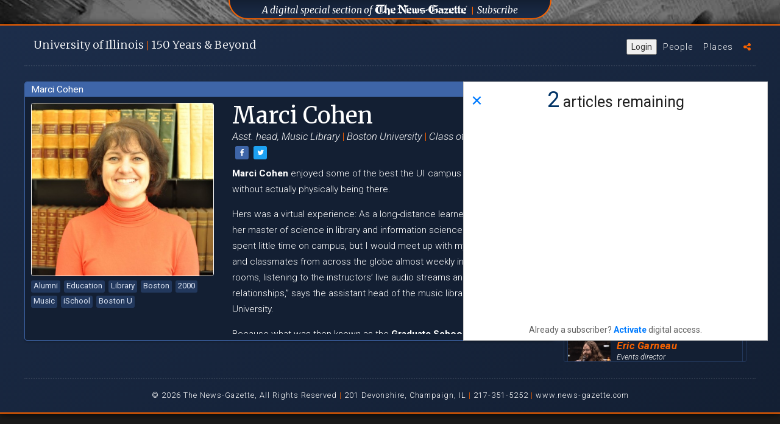

--- FILE ---
content_type: text/html; charset=UTF-8
request_url: https://uofi150.news-gazette.com/people/marci-cohen
body_size: 5848
content:
<!DOCTYPE html>
<html lang="en">
<head>
    <!-- Google Tag Manager -->
    <script>(function(w,d,s,l,i){w[l]=w[l]||[];w[l].push({'gtm.start':
            new Date().getTime(),event:'gtm.js'});var f=d.getElementsByTagName(s)[0],
            j=d.createElement(s),dl=l!='dataLayer'?'&l='+l:'';j.async=true;j.src=
            'https://www.googletagmanager.com/gtm.js?id='+i+dl;f.parentNode.insertBefore(j,f);
        })(window,document,'script','dataLayer','GTM-5QFDFPV');</script>
    <!-- End Google Tag Manager -->
    <meta charset="utf-8">
    <meta http-equiv="X-UA-Compatible" content="IE=edge">
    <meta name="viewport" content="width=device-width, initial-scale=1, maximum-scale=1, user-scalable=0">
    <meta name="description" content="Marci Cohen enjoyed some of the best the UI campus has to offer &amp;mdash; without actually physically being there.

Hers was a virtual experience: As a long-distance learner who earned her master of s" />

    
    <meta property="og:title" content="Marci Cohen Profile | University of Illinois 150 Years" />
    <meta property="og:type" content="article" />
    <meta property="og:url" content="http://uofi150.news-gazette.com/people/marci-cohen" />
    <meta property="og:image" content="http://uofi150.news-gazette.com/images/profile-photos/profiles/Marci-Cohen.jpeg" />
    <meta property="og:description" content="Marci Cohen enjoyed some of the best the UI campus has to offer &amp;mdash; without actually physically being there.

Hers was a virtual experience: As a long-distance learner who earned her master of s" />

    <title>Marci Cohen Profile | University of Illinois 150 Years</title>

    <link rel="stylesheet" href="https://maxcdn.bootstrapcdn.com/font-awesome/4.7.0/css/font-awesome.min.css">
    <link href="https://fonts.googleapis.com/css?family=Montserrat:200,200i,300,300i,400,400i,700,700i" rel="stylesheet">
    <link href="https://fonts.googleapis.com/css?family=Merriweather:300,300i,400,400i,900,900i|Roboto:300,300i,400,400i,700,700i,900,900i" rel="stylesheet">
    <link href="/css/bootstrap.min.css" rel="stylesheet"> <!-- for bootstrap -->
    <link rel="stylesheet" type="text/css" href="/slick/slick.css"/> <!-- for image carousel -->
    <link rel="stylesheet" type="text/css" href="/slick/slick-theme.css"/> <!-- for image carousel -->
    <link rel="stylesheet" type="text/css" href="/js/perfect-scrollbar/dist/css/perfect-scrollbar.css"/> <!-- for custom scrollbars -->
    <link rel="stylesheet" type="text/css" href="/css/orange.css"/> <!-- for custom checkboxes -->
    <!-- fotorama.css & fotorama.js. -->
    <link  href="https://cdnjs.cloudflare.com/ajax/libs/fotorama/4.6.4/fotorama.css" rel="stylesheet"> <!-- 3 KB -->
    <link rel="stylesheet" href="/css/uofi150.css?v=20190314001">
    <!-- End Google Tag Manager -->
    <link rel="icon" href="/images/favicon.png" type="image/png" sizes="16x16">
    <script async='async' src='https://www.googletagservices.com/tag/js/gpt.js'></script>

<script>
    var googletag = googletag || {};
    googletag.cmd = googletag.cmd || [];
</script>

<script>
    googletag.cmd.push(function() {
        googletag.defineSlot('/4073248/UOFI150_300_250_ROS', [300, 250], 'div-gpt-ad-1496247815644-0').addService(googletag.pubads());
        googletag.pubads().collapseEmptyDivs();
        googletag.enableServices();
    });
</script>
</head>

<body>
<!-- Google Tag Manager (noscript) -->

                  
<!-- End Google Tag Manager (noscript) -->
<!-- Global Site Tag (gtag.js) - Google Analytics -->
<script async src="https://www.googletagmanager.com/gtag/js?id=UA-4954131-49"></script>
<script>
    window.dataLayer = window.dataLayer || [];
    function gtag(){dataLayer.push(arguments);}
    gtag('js', new Date());

    gtag('config', 'UA-4954131-49');
</script>
    
    <div class="background-box">

        <div class="background-images">
    <div class="background-image background-image-01"><!--<img src="images/background-images/background01.jpg" />--></div>
    <div class="background-image background-image-02"><!--<img src="images/background-images/background02.jpg" />--></div>
    <div class="background-image background-image-03"><!--<img src="images/background-images/background03.jpg" />--></div>
    <div class="background-image background-image-04"><!--<img src="images/background-images/background04.jpg" />--></div>
</div>

<div id="background-trigger"></div>

<div class="ng-div">
    <h2><a href="http://www.news-gazette.com/" target="_blank"><span class="uofilong">A digital special section of</span> <img class="ng-div-logo" src="/images/logo-news-gazette-white.svg" /></a> <span class="orange-divider">&#124;</span> <a href="https://secure.tecnavia.com/cp2_payments/champaignnewsgazette/index.php" target="_blank">Subscribe</a></h2>
</div><!-- end ng div -->

<!-- <div class="old-sponsor-div">
    <h2><a href="https://illinoisalumni.org/" target="_blank"><span class="uofilong">Sponsored by The University of Illinois</span> <span class="uofishort">U of I</span> Alumni Association</a> <span class="blue-divider">&#124;</span> <a href="http://giving.illinois.edu/" target="_blank">Donate</a></h2>
</div> --> <!-- end old sponsor div -->

<div class="sponsor-div">
<!--    <h2><span class="sponsored-by-text">Sponsored By</span> <a href="http://giesbusiness.illinois.edu/" target="_blank"><img title="University of Illinois Gies College of Business" class="gies-footer-logo" src="/images/gies-horizontal-logo-orange-white.svg" /></a></h2> -->
</div><!-- end sponsor div -->
</div>
<script src="https://news-gazette-il-pw.newsmemory.com/?meter&amp;service=onstop&amp;v=1" async></script>

        <div id="content-box" class="content-box content-box-expanded" data-phone="">

            <div id="expanded-content" class="expanded-content">

                <div class="top-bar">

    <div class="branding-title" id="branding-title">
        <h1><a onclick="showWelcomeClicked()" href="/welcome">U<span class="shorten-brand">niversity</span> of I<span class="shorten-brand">llinois</span> <span class="orange-text">&#124;</span> 150 <span class="shorten-brand">Years </span><span class="and-beyond">&#38; Beyond</span></a></h1>
    </div>

    <ul class="menu">
        <button type="button" class="ta_account_button" onclick="ta_account()">Login</button>
        <li id="menu-people"><a title="U of I alumni profiles" href="/people">People</a></li>
        <li id="menu-places"><a title="The places that all alumnis remember" href="/places">Places</a></li>
        <!-- <li id="menu-videos"><a title="Videos of UofI alumni" href="/#videos">Videos</a></li> -->
        <!-- <li id="menu-donate"><a title="donate to the Alumni Association" href="https://give.illinois.edu/" target="_blank" title="Donate to the U of I Alumni Association">Donate</a></li> -->
        <!-- <li id="menu-gazette"><a title="Visit News-Gazette.com" href="http://www.news-gazette.com/"><img alt="The News-Gazette" class="nglink" src="/images/logo-news-gazette-white.svg" /></a></li> -->
        <li id="menu-sharing">
            <a class="menu-share-click" title="Sharing options"><i class="fa fa-share-alt" aria-hidden="true"></i></a>
            <div class="sharing-invite">
                <h4>Celebrate with us by sharing this site.
                    <a href="https://www.facebook.com/sharer/sharer.php?u=http://uofi150.news-gazette.com" onclick="return !window.open(this.href, 'Facebook', 'width=640,height=200')" target="_blank"><i class="fa fa-facebook-square" aria-hidden="true"></i></a>

                    <a href="#" onclick="return !window.open('https://twitter.com/intent/tweet?url=http://uofi150.news-gazette.com&text=The University of Illinois turns 150 this year. Hear from #Happy150thUofI', 'twitterwindow', 'width=300,height=200')"><i class="fa fa-twitter-square" aria-hidden="true"></i></a>
                </h4>
                <i class="fa fa-times-circle close-sharing-invite" aria-hidden="true"></i>
            </div>
        </li>
    </ul> <!-- end menu -->

</div>

<hr class="horizontal-line" />

                <div class="people section">

                    <div class="profile">
                        <div class="profile-topbar"><span>Marci Cohen</span></div>
                        <div class="profile-inner">
                            <div class="profile-tag-wrapper">
                                <img alt="Marci Cohen profile photo" class="profile-photo" src="/images/profile-photos/profiles/Marci-Cohen.jpeg" />
                                <div class="tags">
                                                                            <a href="/people/tag/alumni" class="profile-tag">Alumni</a>
                                                                            <a href="/people/tag/education" class="profile-tag">Education</a>
                                                                            <a href="/people/tag/library" class="profile-tag">Library</a>
                                                                            <a href="/people/tag/boston" class="profile-tag">Boston</a>
                                                                            <a href="/people/tag/2000" class="profile-tag">2000</a>
                                                                            <a href="/people/tag/music" class="profile-tag">Music</a>
                                                                            <a href="/people/tag/ischool" class="profile-tag">iSchool</a>
                                                                            <a href="/people/tag/boston-u" class="profile-tag">Boston U</a>
                                                                    </div>
                            </div>
                            <div class="profile-info">
                                <div class="profile-header">
                                    <h2 class="profile-name">Marci Cohen</h2>
                                                                        <h3 class="profile-subtitle">Asst. head, Music Library <span>&#124;</span> Boston University  <span>&#124;</span> Class of 2000  </h3>
                                    
                                    <a class="btn btn-xs btn-share" href="https://www.facebook.com/sharer/sharer.php?u=http://uofi150.news-gazette.com/people/marci-cohen" onclick="return !window.open(this.href, 'Facebook', 'width=640,height=200')" target="_blank"><i class="fa fa-facebook" aria-hidden="true"></i></a>
                                    <a class="btn btn-xs btn-share btn-twitter" href="https://www.twitter.com/share?url=http://uofi150.news-gazette.com/people/marci-cohen&text=Marci Cohen's profile on the University of Illinois at 150 Years celebration site.&hashtags=UofI150" onclick="return !window.open(this.href, 'Twitter', 'width=640,height=200')" target="_blank"><i class="fa fa-twitter" aria-hidden="true"></i></a>
                                </div>
                                <div class="profile-text">
                                    <p><strong>Marci Cohen</strong> enjoyed some of the best the UI campus has to offer &mdash; without actually physically being there.</p>

<p>Hers was a virtual experience: As a long-distance learner who earned her master of science in library and information science in 2000, &ldquo;I spent little time on campus, but I would meet up with my professors and classmates from across the globe almost weekly in our class chat rooms, listening to the instructors&rsquo; live audio streams and forging relationships,&rdquo; says the assistant head of the music library at Boston University.</p>

<p>Because what was then known as the <strong>Graduate School of Library and Information Science</strong> &ldquo;was a pioneer in online education,&rdquo; Cohen says, &ldquo;they initially had to build their own platform to facilitate classes. Starting my studies in 1998, I was in just the third year of the program.</p>

<p>&ldquo;The professors&rsquo; slides were usually simple HTML pages because PowerPoint took too long to load. I was still using a dial-up internet connection until my final semester, when high-speed access finally came to my neighborhood.</p>

<p>&ldquo;The students would use the chat room whisper function for private conversations both pedagogical and extracurricular. <strong>Jill Gengler</strong>, now the <strong>iSchool</strong>&rsquo;s director of alumni affairs, was a steady presence providing live technical support from an office on campus, regardless of whether the instructors were a few feet away from her or phoning in from halfway across the country.&rdquo;</p>
                                                                    </div>
                            </div>
                        </div>
                    </div>

                    <div class="right-search">
    <form id="search-form" class="form-horizontal" action="/people">
        <fieldset>
            <div class="input-group search-people-group">
                <label for="search-people" class="search-label">Search</label>
                <input id="search-people" name="q" class="search-people" placeholder="Search people" type="search" autocomplete="off"/>
                <button type="submit" id="search" class="search-people-submit">
                    <i class="fa fa-search" aria-hidden="true"></i>
                </button>
            </div>
        </fieldset>
    </form>

    <div class="the-related">

            <a href="/people/sylvia-puente"><div class="people-list-item reveal-profile full-width">
                <img class="people-list-photo mCS_img_loaded" src="/images/profile-photos/thumbs/Sylvia Puente.jpeg">
                <h3 class="people-list-name ">Sylvia Puente</h3>
                <h4 class="people-list-title">Leads Latino Policy Forum</h4>
                                <h4 class="people-list-fame">Alumni Achievement Award</h4>
            </div>
        </a>
            <a href="/people/debra-walker"><div class="people-list-item reveal-profile full-width">
                <img class="people-list-photo mCS_img_loaded" src="/images/profile-photos/thumbs/Debra-Walker.jpeg">
                <h3 class="people-list-name ">Debra Walker</h3>
                <h4 class="people-list-title">Circuit court judge</h4>
                                <h4 class="people-list-fame">Cook County</h4>
            </div>
        </a>
            <a href="/people/ron-rotunda"><div class="people-list-item reveal-profile full-width">
                <img class="people-list-photo mCS_img_loaded" src="/images/profile-photos/thumbs/Ron-Rotunda.jpeg">
                <h3 class="people-list-name ">Ron Rotunda</h3>
                <h4 class="people-list-title">Legal scholar, professor</h4>
                                <h4 class="people-list-fame">Died in March 2018</h4>
            </div>
        </a>
            <a href="/people/dan-di-santo"><div class="people-list-item reveal-profile full-width">
                <img class="people-list-photo mCS_img_loaded" src="/images/profile-photos/thumbs/Dan-Di Santo.jpeg">
                <h3 class="people-list-name ">Dan Di Santo</h3>
                <h4 class="people-list-title">Oswego village administrator</h4>
                                <h4 class="people-list-fame">4-year Kam’s doorman</h4>
            </div>
        </a>
            <a href="/people/eric-garneau"><div class="people-list-item reveal-profile full-width">
                <img class="people-list-photo mCS_img_loaded" src="/images/profile-photos/thumbs/Eric-Garneau.jpeg">
                <h3 class="people-list-name ">Eric Garneau</h3>
                <h4 class="people-list-title">Events director</h4>
                                <h4 class="people-list-fame">Chicago Playtest Society</h4>
            </div>
        </a>
            <a href="/people/jayne-turpin-deluce"><div class="people-list-item reveal-profile full-width">
                <img class="people-list-photo mCS_img_loaded" src="/images/profile-photos/thumbs/Jayne Turpin-DeLuce.jpeg">
                <h3 class="people-list-name ">Jayne Turpin DeLuce</h3>
                <h4 class="people-list-title">President, CEO</h4>
                                <h4 class="people-list-fame">Visit Champaign County</h4>
            </div>
        </a>
            <a href="/people/susan-rankaitis"><div class="people-list-item reveal-profile full-width">
                <img class="people-list-photo mCS_img_loaded" src="/images/profile-photos/thumbs/Susan-Rankaitis.jpeg">
                <h3 class="people-list-name ">Susan Rankaitis</h3>
                <h4 class="people-list-title">Professor of art</h4>
                                <h4 class="people-list-fame">Scripps College</h4>
            </div>
        </a>
            <a href="/people/emma-dorantes"><div class="people-list-item reveal-profile full-width">
                <img class="people-list-photo mCS_img_loaded" src="/images/profile-photos/thumbs/Emma-Dorantes.jpeg">
                <h3 class="people-list-name ">Emma Dorantes</h3>
                <h4 class="people-list-title">Staff attorney, legal advocate</h4>
                                <h4 class="people-list-fame">Illinois Guardianship and Advocacy Commission</h4>
            </div>
        </a>
            <a href="/people/alain-lawo-sukam"><div class="people-list-item reveal-profile full-width">
                <img class="people-list-photo mCS_img_loaded" src="/images/profile-photos/thumbs/Alain-Lawo-Sukam.jpeg">
                <h3 class="people-list-name ">Alain Lawo-Sukam</h3>
                <h4 class="people-list-title">Associate professor, Hispanic &amp; Africana Studies</h4>
                                <h4 class="people-list-fame">Texas A&amp;M</h4>
            </div>
        </a>
            <a href="/people/scott-shearer"><div class="people-list-item reveal-profile full-width">
                <img class="people-list-photo mCS_img_loaded" src="/images/profile-photos/thumbs/Scott-Shearer.jpeg">
                <h3 class="people-list-name ">Scott Shearer</h3>
                <h4 class="people-list-title">Bockorny Group VP</h4>
                                <h4 class="people-list-fame">USDA deputy ass’t secretary (1993-96)</h4>
            </div>
        </a>
    
    </div> <!-- end the related -->

</div> <!-- end right search -->


    
        
        
            
                
            
        
    


<script>
    var field = document.getElementById('search-people');

    field.addEventListener('keyup',function(){
        var searchText = this.value;
        if(searchText.indexOf('?') > -1){//Means there is ?
            var textToProcess = searchText;
            //do anything you want with this
            window.location.assign('/people?q='+searchText);
        }

    })
</script>
                </div>

                    <div class="footer">
     <hr class="horizontal-line" />
     <p>&#169; 2026 The News-Gazette, All Rights Reserved <span>&#124;</span> 201 Devonshire, Champaign, IL <span>&#124;</span> 217-351-5252 <span>&#124;</span>
         <a title="The News-Gazette website" href="http://news-gazette.com" target="_blank" class="footer-link">www.news-gazette.com</a></p>
 </div><!-- end footer -->

                </div> <!-- end expanded content -->

            </div> <!-- end background box -->
        </div>

    <script src="https://ajax.googleapis.com/ajax/libs/jquery/2.1.3/jquery.min.js"></script>
    <script src="/js/modernizr-custom.js"></script>
    <script src="/js/jquery.cookie.js"></script>
    <script src="/js/bootstrap.min.js"></script>
    <script type="text/javascript" src="/slick/slick.min.js"></script> <!-- for image carousel -->
    <script type="text/javascript" src="/js/perfect-scrollbar/dist/js/perfect-scrollbar.jquery.min.js"></script> <!-- for custom scrollbars -->

    <!-- fotorama.css & fotorama.js. -->
    <script src="https://cdnjs.cloudflare.com/ajax/libs/fotorama/4.6.4/fotorama.js"></script> <!-- 16 KB -->
    <script src="/js/jwplayer/jwplayer.js"></script>
    <script>jwplayer.key="ZAha2sbHuHnoPuwMS/IxLO1I44ROXbG3QEIuhw==";</script>
    <script src="/js/icheck.min.js"></script>
    <script type="text/javascript" async src="https://platform.twitter.com/widgets.js"></script>

    <script src="/js/uofi150.js?v=20190314001"></script>
    
    <script src="/js/slim-uofi.js"></script>

<div id="video-box" style="display: none;"></div>
<script src="https://news-gazette-il-pw.newsmemory.com/?meter&amp;v=1" async></script>
</body>


</html>


--- FILE ---
content_type: text/html
request_url: https://news-gazette-il-pw.newsmemory.com/?meter&service=validate&ta_MACHINE_ID=552a037c90616a1e7ee535c72b65ba53&ACI=https%3A%2F%2Fuofi150.news-gazette.com%2Fpeople%2Fmarci-cohen&productType=UOFI&referer=&locallyLogged=0&r=1769168269587&mac=24e57799786a3907663af624b2c92963
body_size: 195
content:
{"outcome":{"productType":"UOFI","productsLeft":2,"isLogged":false,"productsConsumed":1,"newPeriod":1},"error":{"status":"0","message":""}}

--- FILE ---
content_type: text/html
request_url: https://news-gazette-il.newsmemory.com/?myaccount&MACHINEID=552a037c90616a1e7ee535c72b65ba53&useMessages=1&3rdPartyCookies=1&callFrom=paywall&popup=productsLeft&productType=UOFI&callBackHome=https%3A%2F%2Fuofi150.news-gazette.com%2Fpeople%2Fmarci-cohen
body_size: 3188
content:
<!DOCTYPE html>
<html>

<head>
	<title>News-Gazette</title>
	<meta name="viewport" content="width=device-width, initial-scale=1, maximum-scale=1">
	<style>
		iframe {
			width: 100%;
			height: 100%;
			border: 0;
		}

		html {
			width: 100%;
			height: 100%;
		}

		body {
			width: 100%;
			height: 100%;
			overflow: hidden;
			margin: 0;
		}
	</style>
	<link rel="icon" type="image/x-icon" href="/eeLayout/champaignnewsgazette/1.0.a/images/webapp/favicon.png" />
	
	<script>
		
			var parentSource = null;
			var delayedMessages = [];
			var cookies = {};

			function ta_sendMessageToParent(message) {
				if (parentSource) {
					window.parent.postMessage(message, "https://uofi150.news-gazette.com");
				} else {
					delayedMessages.push(message);
				}
			}

			function ta_createCookie(name, value, days) {
				ta_createCookieInDomain(name, value, days, null);
			}

			function ta_createCookieInDomain(name, value, days, domain) {
				var expires = '';
				var date = new Date();
				if (days) {
					date.setTime(date.getTime() + (days * 24 * 60 * 60 * 1000));
					expires = '; expires=' + date.toGMTString();
				}
				var domainString = '';
				if (domain) {
					domainString = '; domain=' + domain;
				}
				document.cookie = name + '=' + value + expires + domainString + '; path=/';
			}

			function ta_readCookie(name) {
				var cookies = document.cookie.split(';'),
					length = cookies.length,
					i,
					cookie,
					nameEQ = name + '=';
				for (i = 0; i < length; i += 1) {
					cookie = cookies[i];
					while (cookie.charAt(0) === ' ') {
						cookie = cookie.substring(1, cookie.length);
					}
					if (cookie.indexOf(nameEQ) === 0) {
						return cookie.substring(nameEQ.length, cookie.length);
					}
				}
				return null;
			}

			/**
			 * LocalStorageIFrame
			 *
			 * An interface to the local storage to be used with paywall to ensure localstorage set even if 3rd party cookies are disabled
			 */

			var localStorageIFrame = {
				_storage: {},
				_supported: true,

				/**
				 * init
				 *
				 * Do initialization.
				 *
				 * @param useDb bool If true, localstorage will saved into db
				 */
				init: function() {

					this._supported = this.isLocalStorageSupported();

					if (!this._supported) {
						//read the values from outer frame and build a local representation of it
						var message = JSON.stringify({
							"type": "dumpLocalStorage",
							"content": {}
						});
						ta_sendMessageToParent(message);
					}

				},

				/**
				 * setStorage
				 * 
				 * populate the local representation of the localstorage
				 *
				 * @param the key,value dictionary
				 */
				setStorage: function(storage) {

					for (var key in storage) {
						this._storage[key] = storage[key];
					}

				},

				/**
				 * getItem
				 *
				 * Retrieve the keyed value from the local storage. If the key does
				 * not exist return null
				 *
				 * @param key string Storage array key
				 * @return mixed Value on success, null if the key does not exist
				 */
				getItem: function(key) {
					if (typeof key == 'string') {
						if (!this._supported) {
							if (key in this._storage && this._storage[key] !== null) {
								return this._storage[key];
							} else {
								return null;
							}
						} else {
							return localStorage.getItem(key);
						}
					} else {
						throw "Invalid key";
					}
				},

				/**
				 * setItem
				 *
				 * Save a value in the local storage.
				 *
				 * @param key string Storage array key
				 * @param value mixed Value to store
				 * @param if true avoid the query to the underlying database but just uopdates the runtime array
				 */
				setItem: function(key, value) {
					if (typeof key == 'string') {
						if (!this._supported) {
							this._storage[key] = value;
							//set in outer localstorage
							var message = JSON.stringify({
								"type": "setLocalStorageValue",
								"content": {
									"name": key,
									"value": value
								}
							});
							ta_sendMessageToParent(message);

						} else {
							localStorage.setItem(key, value);
						}
					} else {
						throw "Invalid key";
					}
				},

				/**
				 * setItemWithoutInsert
				 *
				 * Save a value in the local storage.
				 *
				 * @param key string Storage array key
				 * @param value mixed Value to store
				 */
				setItemWithoutInsert: function(key, value) {
					if (typeof key == 'string') {
						if (!this._supported) {
							this._storage[key] = value;
						} else {
							localStorage.setItem(key, value);
						}
					} else {
						throw "Invalid key";
					}
				},

				/**
				 * removeItem
				 *
				 * Delete a key-value pair from the storage array and local storage
				 *
				 * @param key string Storage array key to delete
				 */
				removeItem: function(key) {
					if (typeof key == 'string') {
						if (!this._supported) {
							if (this._storage[key]) {
								// Delete from the storage array
								delete this._storage[key];
								//delete from outer localstorage
								var message = JSON.stringify({
									"type": "deleteLocalStorageValue",
									"content": {
										"name": key
									}
								});
								ta_sendMessageToParent(message);

							}
						} else {
							// Put in the browser's local storage
							localStorage.removeItem(key);
						}
					} else {
						throw "Invalid key";
					}
				},

				/**
				 * removeItemFromStorageArray
				 *
				 * Delete a key-value pair from the storage array 
				 *
				 * @param key string Storage array key to delete
				 */
				removeItemFromStorageArray: function(key) {
					if (typeof key == 'string') {
						if (!this._supported) {
							if (this._storage[key]) {
								// Delete from the storage array
								delete this._storage[key];
							}
						} else {
							// Put in the browser's local storage
							localStorage.removeItem(key);
						}
					} else {
						throw "Invalid key";
					}
				},

				/**
				 * clear
				 *
				 * Clear the storage array
				 *
				 */
				clear: function() {
					if (!this._supported) {
						this._storage = {};

					} else {
						localStorage.clear();
					}
				},

				/**
				 * isLocalStorageSupported
				 *
				 * Test if the browser supports local storage.
				 *
				 * @return bool True if the localStorage is supported, false otherwise
				 */
				isLocalStorageSupported: function() {
					try {
						localStorage.setItem("ta_test", 1);
						localStorage.removeItem("ta_test");

						return this.areCookiesSupported();
					} catch (e) {
						return false;
					}
				},

				areCookiesSupported: function() {
					try {

						ta_createCookie("ta_test", "1", 1);
						if (ta_readCookie("ta_test") == "1") {
							ta_createCookie("ta_test", "", -1);
							return true;
						} else {
							return false;
						}
					} catch (e) {
						return false;
					}
				}
			}

			localStorageIFrame.init();

							localStorageIFrame.setItem("machineId", "552a037c90616a1e7ee535c72b65ba53");
			
		
			</script>
</head>

<body>
			<iframe id="ta_iframe"></iframe>
		<script>
			var iframeHeight = null;

			//if no source set yet queue the messages to send later
			window.addEventListener('message', function(event) {
				//chrome stores origin in different place
				var origin = event.origin || event.originalEvent.origin;
				if (origin !== "https://uofi150.news-gazette.com") return;

				var message = event.data;

				if (message == "message") {
					//handshake message to setup the channel

					parentSource = event.source;
					//send queued messages if there
					if (delayedMessages.length > 0) {
						for (var i = 0; i < delayedMessages.length; i++) {
							var message = delayedMessages[i];
							//parentSource.postMessage(message,"https://uofi150.news-gazette.com");
							window.parent.postMessage(message, "https://uofi150.news-gazette.com");
						}
						delayedMessages = [];
					}

					if (iframeHeight) {
						//parentSource.postMessage(JSON.stringify({"type":"resize","content":{"height":iframeHeight}}),"https://uofi150.news-gazette.com");
						window.parent.postMessage(JSON.stringify({
							"type": "resize",
							"content": {
								"height": iframeHeight
							}
						}), "https://uofi150.news-gazette.com");
					}
				} else {

					try {
						var jsonMessage = JSON.parse(message);
						var type = jsonMessage.type;
						var content = jsonMessage.content;

						if (content) {

							if (type == "dumpCookies") {

								var rawCookies = content.dump;
								var cookies = [];
								for (var i = 0; i < rawCookies.length; i++) {
									var rawCookieArray = rawCookies[i].split("=");
									if (rawCookieArray.length > 1) {
										var name = rawCookieArray[0];
										var value = rawCookieArray[1];
										cookies.push(name + "=" + encodeURIComponent(value));
									}
								}

								var url = "//news-gazette-il.newsmemory.com/eebrowser/optionspage/optionspage.check.23081515/php/createaccount/createaccount.php?pSetup=champaignnewsgazette&callFrom=paywall&popup=productsLeft&mode=iframe&productType=UOFI&callBackHome=https%3A%2F%2Fuofi150.news-gazette.com%2Fpeople%2Fmarci-cohen&" + cookies.join("&");

								//set iframe src
								document.getElementById("ta_iframe").src = url;

							} else if (type == "dumpLocalStorage") {

								var storage = content.dump;
								localStorageIFrame.setStorage(storage);

							}

						} else if (type == "facebookLoginFailed") {
							var ta_iframe = document.getElementById("ta_iframe");
							if (ta_iframe) {
								ta_iframe.contentWindow.facebookLoginFailed();
							}
						}
					} catch (e) {
						console.warn(e.message);
					}

				}

			}, false);

							//check if 3rd party cookies are supported
				if (!localStorageIFrame.areCookiesSupported()) {
					//check if dump of 3rd party cookies is supported

					//dump cookies
					var message = JSON.stringify({
						"type": "dumpCookies",
						"content": {}
					});
					ta_sendMessageToParent(message);

				} else {
					document.getElementById("ta_iframe").src = "//news-gazette-il.newsmemory.com/eebrowser/optionspage/optionspage.check.23081515/php/createaccount/createaccount.php?pSetup=champaignnewsgazette&callFrom=paywall&popup=productsLeft&mode=iframe&productType=UOFI&callBackHome=https%3A%2F%2Fuofi150.news-gazette.com%2Fpeople%2Fmarci-cohen";
				}
			
			function ta_setIFrameHeight(height) {
				iframeHeight = height;
				document.getElementById("ta_iframe").style.height = iframeHeight + 30 + "px";
				var message = JSON.stringify({
					"type": "resize",
					"content": {
						"height": iframeHeight
					}
				});
				ta_sendMessageToParent(message);
			}

			function ta_setIFrameSize(height, width) {
				iframeHeight = height;
				document.getElementById("ta_iframe").style.height = iframeHeight + 30 + "px";
				var message = JSON.stringify({
					"type": "resize",
					"content": {
						"height": iframeHeight,
						"width": width
					}
				});
				ta_sendMessageToParent(message);
			}

			function cookie_set(name, value, expires) {

				var message;

				if (value == "") {

					message = JSON.stringify({
						"type": "deleteCookie",
						"content": {
							"name": name
						}
					});

				} else {

					//compute duration, paywall cookies are set with the days the last
					var timestamp = expires.getTime();
					var diff = timestamp - new Date().getTime();
					var duration = Math.round(diff / (24 * 3600 * 1000));

					cookies[name] = value;
					message = JSON.stringify({
						"type": "setCookie",
						"content": {
							"name": name,
							"value": value,
							"duration": duration
						}
					});

				}

				ta_sendMessageToParent(message);

			}

			function cookie_get(name) {

				return cookies[name];
			}

			function ta_setLocalStorageValue(name, value) {

				var message = JSON.stringify({
					"type": "setLocalStorageValue",
					"content": {
						"name": name,
						"value": value
					}
				});
				ta_sendMessageToParent(message);
			}

			function ta_getLocalStorageValue(name) {

				var message = JSON.stringify({
					"type": "getLocalStorageValue",
					"content": {
						"name": name
					}
				});
				ta_sendMessageToParent(message);
			}
		</script>
	</body>

</html>


--- FILE ---
content_type: text/css
request_url: https://uofi150.news-gazette.com/css/uofi150.css?v=20190314001
body_size: 15200
content:
* {
    margin: 0;
    /*font-family: 'Montserrat', sans-serif;*/
    font-family: 'Roboto', sans-serif;
    /*font-family: 'Merriweather', serif;*/
}

body, html {
	height: 100%;
}

body {
	background: #FFF;
}

.scrolling-content {
	overflow-y: scroll;
	-webkit-overflow-scrolling: touch;
	height:100%; //A value other than height:auto needs to be set
}

#loading {
	margin: 0 auto;
	display: block;
}

.btn-show-videos{
	float: left;
	background: #fa6300;
	color: #efefef;
	margin-right: 13px;
}

.videos-active {
	background: #3e5275;
}

.uofi-active {
	background: #faa45a;
	border: 2px solid #fa6300;
}

.video-available {
	float: right;
	position: absolute;
	right: 5px;
	top: 4px;
	color: #3e65a8;
}

#profile-video {
	width: 100% !important;
	padding: 20px;
}

.profile-sort {
	color: white;
	float: right;
	position: absolute;
	right: 0;
	top: 15px;
}

.sort-label {
	margin-right: 7px;
}

.profile-sort a.active {
	color: #fa6300;
}

.profile-new:after {
	display: block;
	content: 'NEW';
	position: absolute;
	right: -24px;
	top: 7px;
	background: #FA6300;
	color: #FFF;
	padding: 2px 30px 1px 30px;
	transform: rotate(45deg);
	font-size: 11px;
	font-weight: 600;
	letter-spacing: 0.5px;
	text-shadow: 0 0 2px #4d1f00;
}

.profile-gies:after {
	display: block;
	content: 'GIES';
	position: absolute;
	right: -24px;
	top: 7px;
	background: #74a9d8;
	color: #FFF;
	padding: 2px 30px 1px 30px;
	transform: rotate(45deg);
	font-size: 11px;
	font-weight: 600;
	letter-spacing: 0.5px;
	text-shadow: 0 0 2px #4d1f00;
}

#video-box{
	position: relative;
	height: 100%;
	background: rgba(0, 0, 0, .9);
}

#video-box-inner {
	/*width: 640px;*/
	/*height: 360px;*/
	margin: auto;
	opacity: 1;
	top: 25%;
	left: 0px;
	right: 0px;
	bottom: 25%;
	position: absolute;
}

.video-box-close {
	font-size: 3em;
	background: transparent;
	border: none;
	float: right;
	position: relative;
	top: 10%;
	right: 10%;
}

.btn-orange{
	background: #fa6300;
	margin-top: 7px;
}

.btn-share{
	background: #3e65a8;
	margin-top: 7px;
	margin-left: 5px;
	color: white;
	width: 22px;
}

.btn-twitter {
	background: #1da1f2;
}

::-webkit-scrollbar {
	width: 4px;
	background: #101317;
}

::-webkit-scrollbar-track {
	-webkit-box-shadow: inset 0 0 6px rgba(0,0,0,0.3);
}

::-webkit-scrollbar-thumb {
	background-color: #c1540f;
	outline: 1px solid orange;
	border-radius: 6px;
	height: 40px;
}

.background-box {
	width: 100%;
	height: 100%;
	position: fixed;
	background: #22262a; /* For browsers that do not support gradients */
	background: -webkit-linear-gradient(left top, #394046, #171a1c); /* For Safari 5.1 to 6.0 */
	background: -o-linear-gradient(bottom right, #394046, #171a1c); /* For Opera 11.1 to 12.0 */
	background: -moz-linear-gradient(bottom right, #394046, #171a1c); /* For Firefox 3.6 to 15 */
	background: linear-gradient(to bottom right, #394046, #171a1c); /* Standard syntax */
}

#background-trigger {
	position: absolute;
	top: 0px;
	left: 0px;
	width: 100%;
	height: 100%;
}

.content-box {
	position: absolute;
	left: 0px;
	top: -moz-calc(50% - 60px);
    top: -webkit-calc(50% - 60px);
    top: calc(50% - 60px);
	width: 100%;
	height: 120px;
	background: #131f33; /* For browsers that do not support gradients */
	background: -webkit-linear-gradient(left top, #1c2d4a, #131f33); /* For Safari 5.1 to 6.0 */
	background: -o-linear-gradient(bottom right, #1c2d4a, #131f33); /* For Opera 11.1 to 12.0 */
	background: -moz-linear-gradient(bottom right, #1c2d4a, #131f33); /* For Firefox 3.6 to 15 */
	background: linear-gradient(to bottom right, #1c2d4a, #131f33); /* Standard syntax */
	/*transition: all 0.5s ease;*/
	border-top: solid 2px #FA6300;
	border-bottom: solid 2px #FA6300;
	z-index: 100;
	-moz-box-shadow: 0px 0px 9px rgba(0,0,0,0.6), 0px 0px 14px rgba(0,0,0,0.6);
	-webkit-box-shadow: 0px 0px 9px rgba(0,0,0,0.6), 0px 0px 14px rgba(0,0,0,0.6);
	box-shadow: 0px 0px 9px rgba(0,0,0,0.6), 0px 0px 14px rgba(0,0,0,0.6);
	overflow: hidden;
}

.content-box-collapsed:hover {
	top: -moz-calc(50% - 65px);
    top: -webkit-calc(50% - 65px);
    top: calc(50% - 65px);
	height: 130px;
	padding-top: 5px;
	transition: all 0.5s ease;
	cursor: pointer;
}

.content-box-expanded {
	height: -moz-calc(100% - 80px);
    height: -webkit-calc(100% - 80px);
    height: calc(100% - 80px);
    top: 40px;
	/*transition: all 0.5s ease;*/
	cursor: default;
}

.background-images {
	position: absolute;
	width: 100%;
	height: 100%;
	background: transparent;
	-moz-box-shadow: inset 0px 0px 15px rgba(0,0,0,0.6);
	-webkit-box-shadow: inset 0px 0px 15px rgba(0,0,0,0.6);
	box-shadow: inset 0px 0px 15px rgba(0,0,0,0.6);
}

.background-images .slick-track {
	height: 100%;
}

.background-images .slick-list {
	height: 100%;
}

.background-image {
	height: 100%;
	position: relative;
}

.background-image-01 {
	background-image: url('../images/background-images/background01.jpg');
	background-position: center;
	/*background-attachment: fixed;*/
	background-size: cover;
}

.background-image-02 {
	background-image: url('../images/background-images/background02.jpg');
	background-position: center;
	/*background-attachment: fixed;*/
	background-size: cover;
}

.background-image-03 {
	background-image: url('../images/background-images/background03.jpg');
	background-position: center;
	/*background-attachment: fixed;*/
	background-size: cover;
}

.background-image-04 {
	background-image: url('../images/background-images/background04.jpg');
	background-position: center;
	/*background-attachment: fixed;*/
	background-size: cover;
}

.background-image img {
	position: relative;
	width: 100%;
	height: 100%;
	object-fit: cover;
}

.branding-title {
	cursor: pointer;
}

.branding-title h1 {
	font-family: 'Merriweather', serif;
	font-size: 1.3em;
	font-weight: 300;
	margin: 0px 0px 0px 15px;
	color: #FFF;
	float: left;
}

.branding-title h1 a {
	font-family: 'Merriweather', serif;
	font-weight: 300;
	color: #FFF;
	text-decoration: none;
}

.ng-div {
	width: 100%;
	max-width: 530px;
	height: 32px;
	background: #1c2d4a;
	background: -webkit-linear-gradient(#131f33, #1c2d4a);
	background: -o-linear-gradient(#131f33, #1c2d4a);
	background: -moz-linear-gradient(#131f33, #1c2d4a);
	background: linear-gradient(#131f33, #1c2d4a);
	margin: 0 auto;
	position: fixed;
	top: 0px;
	left: 0px;
	right: 0px;
	border-bottom-left-radius: 32px;
	border-bottom-right-radius: 32px;
	border: solid 2px #FA6300;
	border-top: solid transparent 0px;
}

.ng-div h2 {
	width: 100%;
	color: #FFF;
	font-weight: 500;
	text-align: center;
	font-size: 1.1em;
	margin: 8px 0px;
	font-style: italic;
	font-family: 'Merriweather', serif;
}

.ng-div h2 a,
.ng-div h2 a span {
	color: #FFF;
	text-decoration: none;
	font-family: 'Merriweather', serif;
}

.ng-div .ng-div-logo {
	height: 20px;
	position: relative;
	top: -2px;
}

.ng-div h2 .orange-divider {
	color: #FA6300;
	font-weight: bold;
	font-style: normal;
	font-family: 'Roboto', sans-serif;
	padding: 0px 3px;
}

.sponsor-div {
    width: 100%;
    /* max-width: 560px; */
    height: 41px;
    /*background: #131f33;*/
    background: #1a1a1a;
    /*background: -webkit-linear-gradient(#FA6300, #cc5200);
    background: -o-linear-gradient(#FA6300, #cc5200);
    background: -moz-linear-gradient(#FA6300, #cc5200);
    background: linear-gradient(#FA6300, #cc5200);*/
    margin: 0 auto;
    position: fixed;
    bottom: 0px;
    left: 0px;
    right: 0px;
    /* border-top-left-radius: 32px; */
    /* border-top-right-radius: 32px; */
    /* border: solid 2px #1c2d4a; */
    border-bottom: solid transparent 0px;
    /* display: none; */
}

.gies-footer-logo {
    height: 24px;
    margin-left: 7px;
}

.old-sponsor-div {
	display: none;
}

.sponsor-div h2 {
    width: 100%;
    color: #FFF;
    font-weight: 500;
    text-align: center;
    font-size: 1.1em;
    margin: 8px 0px;
    font-style: italic;
    font-family: 'Merriweather', serif;
}

.sponsor-div h2 span.sponsored-by-text {
    position: relative;
    top: 2px;
    font-family: 'Merriweather', serif;
}

.sponsor-div h2 a,
.sponsor-div h2 a span {
    color: #FFF;
    text-decoration: none;
    font-family: 'Merriweather', serif;
}

.sponsor-div h2 .blue-divider {
	color: #1c2d4a;
	font-weight: bold;
	font-style: normal;
	font-family: 'Roboto', sans-serif;
	padding: 0px 3px;
}

.orange-text  {
	color: #FA6300;
}

.hideonmobile {
}

#search-term{
	display: none;
	padding: 0 0 10px 0;
	margin: 0 auto;
	position: relative;
	text-align: center;
}

.search-label {
	visibility: hidden;
	display: none;
}

.query-term {
	color: #FA6300;
	font-weight: bold;
}

.query-term:before{
	content: 'Showing results for: ';
	color: white;
	font-style: italic;
	font-weight: normal;
}

.reset-btn {
	position: relative;
	left: 0px;
	background: #fa6300;
	color: white;
	border: 0;
	border-radius: 3px;
	margin-left: 10px;
}

.people-count {
	color: #fa6300;
	font-style: italic;
	font-size: .8em;
	padding-right: 20px;
}

.alert-noresults {
	background: #fa6300;
	color: white;
}

.notify {
	z-index: 100;
	font-size: 2em;
	color: white;
	position: relative;
	text-align: center;
	top: -moz-calc(75% - 65px);
	top: -webkit-calc(75% - 65px);
	top: calc(75% - 65px);
}

 .collapsed-content {
 	text-align: center;
 }

.collapsed-content h2 {
	font-family: 'Merriweather', serif;
	font-weight: 300;
	margin: 10px 0px 0px 0px;
	width: 100%;
	color: #FFF;
	text-align: center;
}

.collapsed-content h3  {
	font-weight: 400;
	text-transform: uppercase;
	font-size: 0.9em;
	letter-spacing: 1px;
	margin: 10px 0px 0px 0px;
	width: 100%;
	color: #FFF;
	text-align: center;
}

.collapsed-content h3 img {
	height: 25px;
	margin-top: 10px;
}

.collapsed-logo {
	height: 25px;
	margin: 7px auto 0px auto;
	text-align: center;
	display: block;
}

.begin {
	font-size: 1.2em;
	/*text-transform: uppercase;*/
	color: #FFF;
	display: inline-block;
	text-align: center;
	margin: 7px auto 0 auto;
	background: #FA6300;
	background: -webkit-linear-gradient(#FA6300, #cc5200);
	background: -o-linear-gradient(#FA6300, #cc5200);
	background: -moz-linear-gradient(#FA6300, #cc5200);
	background: linear-gradient(#FA6300, #cc5200);
	border-radius: 4px;
	padding: 0px 10px 0px 10px;
}

.begin:hover {
	/*opacity: .9;*/
	color: #FFF;
	background: #ff8000;
	background: -webkit-linear-gradient(#ff8000, #cc5200);
	background: -o-linear-gradient(#ff8000, #cc5200);
	background: -moz-linear-gradient(#ff8000, #cc5200);
	background: linear-gradient(#ff8000, #cc5200);
}

.expanded-content {
	position: relative;
	width: -moz-calc(100% - 40px);
	width: -webkit-calc(100% - 40px);
	width: calc(100% - 40px);
	max-width: 1200px;
	height: -moz-calc(100% - 35px);
	height: -webkit-calc(100% - 35px);
	height: calc(100% - 35px);
	margin: 15px auto 0 auto;
}

.top-bar {
	width: 100%;
	height: 50px;
	padding: 7px 0px 7px 0px;
}

.menu {
	width: 100%;
	padding: 0px 0px 5px 0px;
	text-align: right;
}

.menu li {
	color: #FFF;
	list-style-type: none;
	margin: 0px 7px 0px 7px;
	display: inline-block;
	font-weight: 300;
	letter-spacing: 1px;
}

.menu li a {
	color: #FFF;
	text-decoration: none;
	padding: 0px 0px 5px 0px;
	border-bottom: solid transparent 2px;
	cursor: pointer;
}

.menu li a:hover {
	border-bottom: solid #FA6300 2px;
	transition: all 0.5s ease;
}

.menu #menu-donate a {
	background: #FA6300;
	padding: 4px 7px;
	border-bottom: 0px;
	border-radius: 3px;
	font-weight: 500;
    transition: background ease 0.3s;
}

.menu #menu-donate a:hover {
    background: #ff751a;
    border-bottom: 0px;
    transition: background ease 0.3s;
}

.nglink {
	height: 17px;
}

.horizontal-line {
	margin: 0px;
	border-top: 2px dotted #FFF;
	opacity: 0.1;
}

.footer {
	position: absolute;
	bottom: 0px;
	width: 100%;
	max-width: 1200px;
}

.footer p {
	text-align: center;
	color: #FFF;
	font-weight: 200;
	letter-spacing: 1px;
	font-size: 0.9em;
	margin: 18px 0px 0px 0px;
}

.footer p span {
	color: #FA6300;
}

.footer-link {
	color: #FFF;
}

.footer-link:hover {
	color: #FA6300;
}

.section {
	position: relative;
	width: 100%;
	height: -moz-calc(100% - 140px);
	height: -webkit-calc(100% - 140px);
	height: calc(100% - 140px);
	margin: 25px auto 0 auto;
	overflow: hidden;
}

.places {
	height: -moz-calc(100% - 125px);
	height: -webkit-calc(100% - 125px);
	height: calc(100% - 125px);
}

.next-prev-profile {
	position: relative;
	width: -moz-calc(100% - 350px);
	width: -webkit-calc(100% - 350px);
	width: calc(100% - 350px);
	/*height: 35px;*/
	/*overflow: hidden;*/
	display: none;
}

.prev-profile,
.next-profile {
	cursor: pointer;
	float: left;
	font-size: 1.0em;
	margin-top: 7px;
	color: #FFF;
	transition: all 0.3s ease;
	font-weight: 300;
}

.prev-profile:hover,
.next-profile:hover {
	color: #FA6300;
	text-decoration: none;
	transition: all 0.3s ease;
}

.prev-profile {
	float: left;
}

.next-profile {
	float: right;
}

.prev-profile i {
	margin-right: 5px;
}

.next-profile i {
	margin-left: 5px;
}

.profile {
	position: relative;
	width: -moz-calc(100% - 330px);
	width: -webkit-calc(100% - 330px);
	width: calc(100% - 330px);
	height: -moz-calc(100% - 35px);
	height: -webkit-calc(100% - 35px);
	height: calc(100% - 35px);
	overflow: hidden;
	border: solid 1px #3e65a8;
	-moz-box-shadow: 0px 0px 5px rgba(0,0,0,0.6);
	-webkit-box-shadow: 0px 0px 5px rgba(0,0,0,0.6);
	box-shadow: 0px 0px 5px rgba(0,0,0,0.6);
	padding: 34px 10px 10px 10px;
	border-radius: 4px;
	background: #131f33;
}

.people-list-pagination {
    display: inline-block;
    margin: 0 auto;
    text-align: center;
    width: 100%;
}

.pagination>li>a, .pagination>li>span {
	background-color: #131f33;
	color: white;
}

.pagination>li>a:focus, .pagination>li>a:hover, .pagination>li>span:focus, .pagination>li>span:hover {
	background-color: #2a6295;
	color: #fa6300;
}
/*.place-profile {
	position: relative;
	width: 100%;
	height: -moz-calc(100% - 35px);
	height: -webkit-calc(100% - 35px);
	height: calc(100% - 35px);
	overflow: hidden;
	display: none;
	border: solid 1px #3e65a8;
	-moz-box-shadow: 0px 0px 5px rgba(0,0,0,0.6);
	-webkit-box-shadow: 0px 0px 5px rgba(0,0,0,0.6);
	box-shadow: 0px 0px 5px rgba(0,0,0,0.6);
	padding: 34px 10px 10px 10px;
	border-radius: 4px;
	background: #131f33;
}*/

.place-profile {
	position: relative;
	width: 100%;
	height: -moz-calc(100% - 35px);
	height: -webkit-calc(100% - 35px);
	height: calc(100% - 35px);
}

.place-profile-topbar {
	background: #3e65a8;
	position: absolute;
	top: 0px;
	left: 0px;
	width: 100%;
	height: 24px;
	z-index: 10;
	border-top-left-radius: 4px;
	border-top-right-radius: 4px;
}

.close-place-profile {
	color: #131f33;
	font-size: 1.4em;
	position: absolute;
	right: 4px;
	top: 3px;
	cursor: pointer;
	z-index: 100;
	transition: all 0.3s ease;
}

.place-profile-topbar span {
	color: #FFF;
	position: absolute;
	left: 10px;
	top: 1PX;
	font-size: 1.1em;
	width: -moz-calc(100% - 34px);
	width: -webkit-calc(100% - 34px);
	width: calc(100% - 34px);
	overflow: hidden;
	text-overflow: ellipsis;
	white-space: nowrap;
}

.place-profile-content {
	position: relative;
	width: 100%;
	height: -moz-calc(100% - 75px);
	height: -webkit-calc(100% - 75px);
	height: calc(100% - 75px);
	overflow: auto;
	padding: 30px 10px 40px 10px;
	border: solid 1px #3e65a8;
	-moz-box-shadow: 0px 0px 5px rgba(0,0,0,0.6);
	-webkit-box-shadow: 0px 0px 5px rgba(0,0,0,0.6);
	box-shadow: 0px 0px 5px rgba(0,0,0,0.6);
	border-radius: 4px;
	background: #131f33;
}

.next-prev-place {
	display: block;
	width: 100%;
	height: 30px;
	position: absolute;
	bottom: 0px;
	z-index: 20;
}

a.prev-place {
	float: left;
	text-decoration: none;
	transition: color ease 0.3s;
}

a.next-place {
	float: right;
	text-decoration: none;
	transition: color ease 0.3s;
}

a.prev-place:hover,
a.next-place:hover{
	color: #FFF;
	transition: color ease 0.3s;
}

.list-of-people {
	position: relative;
	width: -moz-calc(100% - 330px);
	width: -webkit-calc(100% - 330px);
	width: calc(100% - 330px);
	height: 100%;
	overflow: hidden;
}

.list-of-people h2 {
	color: #FFF;
	margin: 0px;
	width: 100%;
	padding-left: 15px;
	height: 50px;
	font-family: 'Merriweather', serif;
}

.people-list {
	margin: 0px;
	padding: 5px 10px 5px 10px;
	width: 100%;
	height: -moz-calc(100% - 50px);
	height: -webkit-calc(100% - 50px);
	height: calc(100% - 50px);
	overflow-y: scroll;
	position: relative;
}

.people-list li {
	list-style-type: none;
	color: #FFF;
	padding: 5px;
	cursor: pointer;
	transition: all 0.3s ease;
}

.people-list li:hover {
	color: #FA6300;
	transition: all 0.3s ease;
}

.people-list-item {
	margin: 5px;
	width: -moz-calc(33.3% - 10px);
	width: -webkit-calc(33.3% - 10px);
	width: calc(33.3% - 10px);
	height: 80px;
	border: solid 1px #23385c;
	border-radius: 3px;
	float: left;
	overflow: hidden;
	padding-right: 10px;
	background: #131f33;
	transition: all 0.5s ease;
	position: relative;
}

.profile-gies {
	background: #1a1a1a;
}

.people-list-item:hover {
	cursor: pointer;
	border: solid 1px #3e65a8;
	-moz-box-shadow: 0px 0px 5px rgba(0,0,0,0.6);
	-webkit-box-shadow: 0px 0px 5px rgba(0,0,0,0.6);
	box-shadow: 0px 0px 5px rgba(0,0,0,0.6);
	transition: all 0.5s ease;
}

.full-width {
	width: 100% !important;
}

.people-list-photo {
	width: 70px;
	height: 100%;
	object-fit: cover;
	object-position: top;
	float: left;
}

.people-list-item h3 {
	width: -moz-calc(100% - 80px);
	width: -webkit-calc(100% - 80px);
	width: calc(100% - 80px);
	color: #FA6300;
	font-size: 1.2em;
	margin: 10px 0px 5px 10px;
	float: left;
	letter-spacing: 0.5px;
	overflow: hidden;
	text-overflow: ellipsis;
	white-space: nowrap;
	font-weight: 700;
}

.people-list-item h4 {
	width: -moz-calc(100% - 80px);
	width: -webkit-calc(100% - 80px);
	width: calc(100% - 80px);
	color: #FFF;
	font-size: 0.9em;
	margin: 0px;
	padding: 0px 0px 5px 10px;
	float: left;
	font-weight: 300;
	font-style: italic;
	overflow: hidden;
	text-overflow: ellipsis;
	white-space: nowrap;
	text-align: left;
}

.shrink-name {
	font-size: 12px !important;
}

.profile .profile-header {
	width: 100%;
	/*height: 80px;*/
}

#single-profile {
	height: 100%;
}

.profile-tag-wrapper {
	width: 300px;
	margin-right: 30px;
	float: left;
}

.profile-tag-wrapper a {
	display: inline-block;
	color: #dae2f1;
	padding: 0px 4px 2px 4px;
	background: #22385d;
	margin: 0px 3px 3px 0px;
	border-radius: 3px;
	transition: background ease 0.3s;
	font-size: 0.95em;
	cursor: pointer;
}

.profile-tag-wrapper a:hover {
	text-decoration: none;
	transition: background ease 0.3s;
	background: #375995;
}

.profile .profile-photo {
	width: 300px;
	height: auto;
	min-height: 30px;
	max-height: 450px;
	border: solid 1px #FFF;
	border-radius: 4px;
	float: none;
	margin-right: 30px;
	object-fit: cover;
	object-position: top;
	margin-bottom: 5px;
}

.profile .profile-info {
	position: relative;
	width: -moz-calc(100% - 340px);
	width: -webkit-calc(100% - 340px);
	width: calc(100% - 340px);
	height: 100%;
	float: left;
	color: #FFF;
}

.profile .profile-name {
	margin: 0px 0px 5px 0px;
	font-size: 2.7em;
	font-family: 'Merriweather', serif;
}

.profile .profile-name small {
	padding-left: 10px;
	font-style: italic;
}

.profile .profile-subtitle {
	margin: 5px 0px 0px 0px;
	font-weight: 300;
	font-size: 1.2em;
	font-style: italic;
}

.profile .profile-subtitle span {
	color: #FA6300;
	font-style: normal;
}

.profile .profile-info .profile-text {
	position: relative;
	width: 100%;
	margin-top: 10px;
}

.profile .profile-info .profile-text p {
	line-height: 1.7em;
	font-size: 1.1em;
	font-weight: 300;
	margin: 0px 0px 15px 0px;
	padding-right: 20px;
}

.right-search {
	position: absolute;
	right: 0px;
	top: 0px;
	margin-right: 15px;
	width: 300px;
	height: 100%;
/*	overflow: auto;*/
	text-align: center;
}

.right-search h3 {
	color: #FA6300;
	font-size: 1.2em;
	margin: 0px;
	letter-spacing: 0.5px;
	text-align: left;
	padding: 3px 0px 3px 10px;
	font-weight: 700;
	font-style: italic;
}

.right-search .filter-places-heading {
	padding-top: 20px;
}

.right-search .people-list-item {
    width: -moz-calc(100% - 10px) !important;
    width: -webkit-calc(100% - 10px) !important;
    width: calc(100% - 10px) !important;
}

.search-people-group {
	width: 100%;
	margin-bottom: 15px;
}

/* .close-place {
	color: #FFF;
	font-size: 1.5em;
	position: absolute;
	right: 5px;
	top: 5px;
	cursor: pointer;
	opacity: 0.3;
	z-index: 100;
	transition: all 0.3s ease;
} */

.close-place:hover {
	color: #FA6300;
	opacity: 1.0;
	transition: all 0.3s ease;
}

.close-profile {
	color: #131f33;
	font-size: 1.4em;
	position: absolute;
	right: 4px;
	top: 3px;
	cursor: pointer;
	z-index: 100;
	transition: all 0.3s ease;
}

.close-profile:hover {
	color: #FFF;
	transition: all 0.3s ease;
}

.close-place {
	display: none;
}

.search-people-group .search-people {
	width: -moz-calc(100% - 40px);
	width: -webkit-calc(100% - 40px);
	width: calc(100% - 40px);
	height: 35px;
	padding-left: 10px;
	border-top-left-radius: 3px;
	border-bottom-left-radius: 3px;
	border: 0px;
	float: left;
}

.search-people-group .search-people-submit {
	width: 40px;
	height: 35px;
	border: 0px;
	border-top-right-radius: 3px;
	border-bottom-right-radius: 3px;
	background-color: #FA6300;
	transition: all 0.3s ease;
	color: #FFF;
}

.search-people-group .search-people-submit:hover {
	background-color: #ff8533;
	transition: all 0.3s ease;
}

.right-search .checkbox-inline {
	color: #FFF;
	font-weight: 300;
	letter-spacing: 0.5px;
}

.remove-search {
	position: absolute;
	z-index: 100;
	right: 48px;
	top: 2px;
	cursor: pointer;
}

#live-results {
	position: absolute;
	width: -moz-calc(100% - 40px);
	width: -webkit-calc(100% - 40px);
	width: calc(100% - 40px);
	background: #3d3d3d;
	/*overflow-y: scroll;*/
	height: 0;
	z-index: 100;
}

.live-wrapper {
	position: relative;
	display: block;
	width: 97%;
	padding: 5px;
	background: #16243b;
	margin: 1px auto;
	border: #23385c 1px solid;
}

.live-wrapper:hover {
	background: #253044;
}

.live-name, .live-tag {
	text-align: left;
	padding: 10px;
	color: #f3b892;
	font-weight: bold;
	cursor: pointer;
	position: relative;
	left: 20px;
}

.live-tag-icon {
	float: left;
	color: #fa6300;
	position: relative;
	padding: 7px;
}

.live-tag-count {
	float: right;
	color: white;
	position: absolute;
	right: 10px;
	top: 16px;
}

.tag-activated, .cat-activated {
	color: #dae2f1;
	font-size: .4em;
	padding: 3px 25px 3px 5px;
	background: #3e65a8;
	margin: 0px 5px;
	border-radius: 3px;
	position: relative;
	overflow: hidden;
	border: solid 1px #3e65a8;
	top: -4px;
}

.tag-close, .cat-close {
	color: #3e65a8;
	cursor: pointer;
	background: #22385d;
	height: 100%;
	/* width: 20px; */
	position: absolute;
	right: 0px;
	top: 0px;
	display: block;
	padding: 2px 4px 2px 4px;
	font-size: 15px;
	border-top-right-radius: 3px;
	border-bottom-right-radius: 3px;
	transition: color ease 0.3s;
}

.tag-close:hover, .cat-close:hover {
	color: #dae2f1;
	transition: color ease 0.3s;
}

.live-name-profile {
	padding: 6px 0 0 0;
}

.live-profile-pic {
	width: 30px;
	height: 30px;
	object-fit: cover;
	object-position: top;
	float: left;
	border-radius: 50%;
	overflow: hidden;
	position: relative;
	left: 10px;
	top: 2px;
}

.checkbox-filter, .checkbox-category{
	color: #FFF;
	font-weight: normal;
	cursor: pointer;
	margin: 6px 0;
}

.filter-heading{
	color: #FA6300 !important;
	text-align: center;
	font-size: 2.8em !important;
	padding-bottom: 20px;
}

.btn-results {
	background: #fa6300;
	color: #efefef;
	display: block;
	margin: 10px auto;
}

.btn-results:hover, .btn-results:active, .btn-results:active:focus {
	background: #e05f0a;
	color: #f3b892;
}

.btn-results > i, .btn-results > span {
	color: #f3b892;
}

.filter-count {
	font-style: italic;
	color: #e0a446;
}

.med-rectangle {
	position: absolute;
	right: 15px;
	bottom: 0px;
	display: block;
	width: 300px;
	height: 250px;
	object-fit: fill;
}

.welcome {
	overflow: auto;
}

.welcome-text {
	display: block;
	width: -moz-calc(100% - 400px);
	width: -webkit-calc(100% - 400px);
	width: calc(100% - 400px);
	padding-right: 20px;
	float: left;
}

.welcome-headline {
	font-family: 'Merriweather', serif;
	font-size: 3em;
	line-height: 1.3em;
	color: #FFF;
	width: 100%;
	padding-left: 20px;
}

.welcome-message {
	font-size: 1.1em;
	line-height: 1.7em;
	font-weight: 300;
	color: #FFF;
	width: 100%;
	padding-left: 15px;
	margin-bottom: 15px;
}

.welcome-message a {
	color: #FA6300;
	text-decoration: none;
}

.welcome-message a:hover {
	color: #ff8533;
}

.welcome-search-form {
	width: 50%;
	height: 40px;
	padding-left: 15px;
}

.welcome-search-form form {
	max-width: 300px;
}

.welcome-image {
	display: block;
	width: 100%;
	max-width: 400px;
	height: auto;
	float: left;
	object-fit: contain;
	object-position: top;
}

.text-interior-link,
.text-interior-link a,
.text-interior-link:visited,
.text-interior-link a:visited{
	color: #FA6300;
	cursor: pointer;
	text-decoration: none;
	font-weight: 400;
}

.text-interior-link:hover,
.text-interior-link a:hover,
.text-interior-link:active,
.text-interior-link a:active {
	color: #ff8533;
	text-decoration: none;
}

.mobile-filter {
	background: transparent;
	border: none;
	color: #FFF;
	float: left;
	font-size: 1.1em;
	letter-spacing: 0.5px;
	padding: 5px 5px 5px 10px;
	transition: all 0.3s ease;
	display: none;
	cursor: pointer;
	text-align: center;
}

.mobile-filter:hover {
	color: #FA6300;
}

.the-filter {
    clear: both;
    position: absolute;
    top: 50px;
    height: -moz-calc(100% - 50px);
    height: -webkit-calc(100% - 50px);
    height: calc(100% - 50px);
    width: 100%;
    overflow: auto;
    background: #131f33;
    border-radius: 3px;
    border: solid 1px #23385c;
    padding-top: 5px;
    padding-bottom: 5px;
    transition: all 0.5s ease;
}

.the-filter:hover {
	border: solid 1px #3e65a8;
	-moz-box-shadow: 0px 0px 5px rgba(0,0,0,0.6);
	-webkit-box-shadow: 0px 0px 5px rgba(0,0,0,0.6);
	box-shadow: 0px 0px 5px rgba(0,0,0,0.6);
	transition: all 0.5s ease;
}

.btn-show-videos {
	color: #FFF !important;
	width: 100%;
}

.btn-show-videos:hover {
	background-color: #ff8533;
}

.close-filter {
	display: none;
}

.view-filter-results {
	display: none;
}

.places-headline {
	color: #FFF;
	margin: 0px;
	width: 100%;
	padding-left: 15px;
	height: 35px;
	font-family: 'Merriweather', serif;
}

.places-list {
	width: 100%;
	height: -moz-calc(100% - 35px);
	height: -webkit-calc(100% - 35px);
	height: calc(100% - 35px);
	padding: 10px;
	overflow: auto;
}

.places-list-item {
	position: relative;
	width: -moz-calc(25% - 10px);
	width: -webkit-calc(25% - 10px);
	width: calc(25% - 10px);
	height: 250px;
	margin: 5px;
	border: solid 1px #23385c;
	overflow: hidden;
	border-radius: 4px;
	background-color: #999;
	background-image: url(../images/places/150default.jpg);
	background-position: center;
	background-size: cover;
	background-blend-mode: multiply;
	transition: background-color 0.4s ease;
	cursor: pointer;
	float: left;
}

.places-list-item:hover {
	border: solid 1px #3e65a8;
	background-color: #FFF;
	transition: background-color 0.4s ease;
	-moz-box-shadow: 0px 0px 5px rgba(0,0,0,0.6);
	-webkit-box-shadow: 0px 0px 5px rgba(0,0,0,0.6);
	box-shadow: 0px 0px 5px rgba(0,0,0,0.6);
}

.places-list-item-01 {
	background-image: url(../images/places/the-illustrations.jpg);
}

.places-list-item h3 {
	margin: 0px;
	text-align: center;
	font-size: 1.3em;
	line-height: 1.2em;
	font-weight: bold;
	position: absolute;
	bottom: 0px;
	left: 0px;
	width: 100%;
	padding: 20px 7px 10px 7px;
	color: #FFF;
	background: rgba(0, 0, 0, 0.9); /* For browsers that do not support gradients */
	background: -webkit-linear-gradient(transparent, rgba(0, 0, 0, 0.9)); /* For Safari 5.1 to 6.0 */
	background: -o-linear-gradient(transparent, rgba(0, 0, 0, 0.9)); /* For Opera 11.1 to 12.0 */
	background: -moz-linear-gradient(transparent, rgba(0, 0, 0, 0.9)); /* For Firefox 3.6 to 15 */
	background: linear-gradient(transparent, rgba(0, 0, 0, 0.9)); /* Standard syntax */
}

.places-list-item h3 span {
	font-weight: normal;
	font-size: 0.8em;
	text-transform: uppercase;
	letter-spacing: 0.5px;
}

.places-list-type {
	background: #FA6300;
	color: #FFF;
	width: 100%;
	padding: 5px;
	position: absolute;
	top: 0px;
	left: 0px;
	margin: 0px;
	background: #FA6300; /* For browsers that do not support gradients */
	background: -webkit-linear-gradient(#b34700, #FA6300); /* For Safari 5.1 to 6.0 */
	background: -o-linear-gradient(#b34700, #FA6300); /* For Opera 11.1 to 12.0 */
	background: -moz-linear-gradient(#b34700, #FA6300); /* For Firefox 3.6 to 15 */
	background: linear-gradient(#b34700, #FA6300); /* Standard syntax */
	text-align: center;
	text-transform: uppercase;
	font-size: 1em;
	letter-spacing: 1px;
	font-weight: bold;
	border-bottom: solid 1px #331400;
}

.places-list-item-gallery .places-list-type {
	background: #FA6300; /* For browsers that do not support gradients */
	background: -webkit-linear-gradient(#b34700, #FA6300); /* For Safari 5.1 to 6.0 */
	background: -o-linear-gradient(#b34700, #FA6300); /* For Opera 11.1 to 12.0 */
	background: -moz-linear-gradient(#b34700, #FA6300); /* For Firefox 3.6 to 15 */
	background: linear-gradient(#b34700, #FA6300); /* Standard syntax */
}

.places-list-item-audio .places-list-type {
	background: #1a3300; /* For browsers that do not support gradients */
	background: -webkit-linear-gradient(#1a3300, #336600); /* For Safari 5.1 to 6.0 */
	background: -o-linear-gradient(#1a3300, #336600); /* For Opera 11.1 to 12.0 */
	background: -moz-linear-gradient(#1a3300, #336600); /* For Firefox 3.6 to 15 */
	background: linear-gradient(#1a3300, #336600); /* Standard syntax */
}

.places-list-item-video .places-list-type {
	background: #314f81; /* For browsers that do not support gradients */
	background: -webkit-linear-gradient(#1c2d4a, #314f81); /* For Safari 5.1 to 6.0 */
	background: -o-linear-gradient(#1c2d4a, #314f81); /* For Opera 11.1 to 12.0 */
	background: -moz-linear-gradient(#1c2d4a, #314f81); /* For Firefox 3.6 to 15 */
	background: linear-gradient(#1c2d4a, #314f81); /* Standard syntax */
}

.places-filter-buttons {
	position: absolute;
	right: 15px;
	top: 0px;
}

.places-filter-buttons a {
	float: left;
	margin-left: 10px;
	padding: 3px 7px;
	border-radius: 4px;
	background: #333; /* For browsers that do not support gradients */
	background: -webkit-linear-gradient(#333, #555); /* For Safari 5.1 to 6.0 */
	background: -o-linear-gradient(#333, #555); /* For Opera 11.1 to 12.0 */
	background: -moz-linear-gradient(#333, #555); /* For Firefox 3.6 to 15 */
	background: linear-gradient(#333, #555); /* Standard syntax */
	color: #FFF;
	text-decoration: none;
	cursor: pointer;
	font-size: 1em;
	transition: all 0.4s ease;
	border: solid 1px #23385c;

}

.places-filter-buttons a:hover {
	border: solid 1px #3e65a8;
}

.places-filter-buttons a.filter-gallery {
	background: #FA6300; /* For browsers that do not support gradients */
	background: -webkit-linear-gradient(#b34700, #FA6300); /* For Safari 5.1 to 6.0 */
	background: -o-linear-gradient(#b34700, #FA6300); /* For Opera 11.1 to 12.0 */
	background: -moz-linear-gradient(#b34700, #FA6300); /* For Firefox 3.6 to 15 */
	background: linear-gradient(#b34700, #FA6300); /* Standard syntax */
	border: solid 1px #23385c;
}

.places-filter-buttons a.filter-gallery:hover {
	border: solid 1px #3e65a8;
}

.places-filter-buttons a.filter-video {
	background: #314f81; /* For browsers that do not support gradients */
	background: -webkit-linear-gradient(#1c2d4a, #314f81); /* For Safari 5.1 to 6.0 */
	background: -o-linear-gradient(#1c2d4a, #314f81); /* For Opera 11.1 to 12.0 */
	background: -moz-linear-gradient(#1c2d4a, #314f81); /* For Firefox 3.6 to 15 */
	background: linear-gradient(#1c2d4a, #314f81); /* Standard syntax */
	border: solid 1px #23385c;
}

.places-filter-buttons a.filter-video:hover {
	border: solid 1px #3e65a8;
}

.places-filter-buttons a.filter-audio {
	background: #1a3300; /* For browsers that do not support gradients */
	background: -webkit-linear-gradient(#1a3300, #336600); /* For Safari 5.1 to 6.0 */
	background: -o-linear-gradient(#1a3300, #336600); /* For Opera 11.1 to 12.0 */
	background: -moz-linear-gradient(#1a3300, #336600); /* For Firefox 3.6 to 15 */
	background: linear-gradient(#1a3300, #336600); /* Standard syntax */
	border: solid 1px #23385c;
}

.places-filter-buttons a.filter-audio:hover {
	border: solid 1px #3e65a8;
}

.places-gallery-view,
.places-video-view,
.places-audio-view {
	position: absolute;
	width: 100%;
	height: 100%;
	overflow: auto;
}

.places-gallery-view .close-extra,
.places-video-view .close-extra,
.places-audio-view .close-extra {
	color: #FFF;
	font-size: 1.5em;
	position: absolute;
	right: 10px;
	top: 10px;
	cursor: pointer;
	opacity: 0.3;
	z-index: 100;
	transition: all 0.3s ease;
}

.places-gallery-view .close-extra:hover,
.places-video-view .close-extra:hover,
.places-audio-view .close-extra:hover {
	opacity: 1.0;
	transition: all 0.3s ease;
}

.places-info {
	position: absolute;
	top: 0px;
	left: 0px;
	padding-left: 15px;
	width: 300px;
	height: 100%;
}

.places-info h3 {
	color: #FFF;
	margin: 0px;
	width: 100%;
	font-family: 'Merriweather', serif;
	margin-bottom: 15px;
}

.places-info p {
	color: #FFF;
	font-size: 1.0em;
	line-height: 1.7em;
	font-weight: 300;
	width: 100%;
}

.places-gallery,
.places-audio,
.places-video {
	position: absolute;
	right: 30px;
	top: 0px;
	width: -moz-calc(100% - 330px);
	width: -webkit-calc(100% - 330px);
	width: calc(100% - 330px);
	height: 100%;
}

.fotorama__caption__wrap {
	width: 100%;
	text-align: center;
	background: #000;
	opacity: 0.7;
	color: #FFF;
}

.selected {
	border-color: #FA6300 !important;
}

/* CSS for custom scroll bars */

.mCSB_dragger_bar {
	background-color: #FA6300 !important;
}

.mCSB_dragger_bar:hover {
	background-color: #ff8533 !important;
}

.filter-group {
	font-weight: bold;
	font-size: 1em;
	color: #FA6300;
}

.filter-group .fa {
	margin-left: 5px;
}

.filter-group .fa:hover {
	color: #FFF;
	cursor: pointer;
}

.filter-group .fa-minus {
	display: none;
}

@-webkit-keyframes lds-ellipsis3 {
	0%, 25% {
		left: 10px;
		-webkit-transform: scale(0);
		transform: scale(0);
	}
	50% {
		left: 10px;
		-webkit-transform: scale(1);
		transform: scale(1);
	}
	75% {
		left: 25px;
	}
	100% {
		left: 40px;
		-webkit-transform: scale(1);
		transform: scale(1);
	}
}
@keyframes lds-ellipsis3 {
	0%, 25% {
		left: 10px;
		-webkit-transform: scale(0);
		transform: scale(0);
	}
	50% {
		left: 10px;
		-webkit-transform: scale(1);
		transform: scale(1);
	}
	75% {
		left: 25px;
	}
	100% {
		left: 40px;
		-webkit-transform: scale(1);
		transform: scale(1);
	}
}
@-webkit-keyframes lds-ellipsis2 {
	0% {
		-webkit-transform: scale(1);
		transform: scale(1);
	}
	25%, 100% {
		-webkit-transform: scale(0);
		transform: scale(0);
	}
}
@keyframes lds-ellipsis2 {
	0% {
		-webkit-transform: scale(1);
		transform: scale(1);
	}
	25%, 100% {
		-webkit-transform: scale(0);
		transform: scale(0);
	}
}
@-webkit-keyframes lds-ellipsis {
	0% {
		left: 10px;
		-webkit-transform: scale(0);
		transform: scale(0);
	}
	25% {
		left: 10px;
		-webkit-transform: scale(1);
		transform: scale(1);
	}
	50% {
		left: 25px;
	}
	75% {
		left: 40px;
		-webkit-transform: scale(1);
		transform: scale(1);
	}
	100% {
		left: 40px;
		-webkit-transform: scale(0);
		transform: scale(0);
	}
}
@keyframes lds-ellipsis {
	0% {
		left: 10px;
		-webkit-transform: scale(0);
		transform: scale(0);
	}
	25% {
		left: 10px;
		-webkit-transform: scale(1);
		transform: scale(1);
	}
	50% {
		left: 25px;
	}
	75% {
		left: 40px;
		-webkit-transform: scale(1);
		transform: scale(1);
	}
	100% {
		left: 40px;
		-webkit-transform: scale(0);
		transform: scale(0);
	}
}
.lds-ellipsis {
	position: relative;
}
.lds-ellipsis > div {
	position: absolute;
	-webkit-transform: translate(-50%, -50%);
	transform: translate(-50%, -50%);
	width: 32px;
	height: 32px;
}
.lds-ellipsis div > div {
	width: 7px;
	height: 7px;
	border-radius: 50%;
	background: #f00;
	position: absolute;
	top: 2px;
	left: 10px;
	-webkit-animation: lds-ellipsis 1.6s cubic-bezier(0, 0.5, 0.5, 1) infinite forwards;
	animation: lds-ellipsis 1.6s cubic-bezier(0, 0.5, 0.5, 1) infinite forwards;
}
.lds-ellipsis div:nth-child(1) div {
	-webkit-animation: lds-ellipsis2 1.6s cubic-bezier(0, 0.5, 0.5, 1) infinite forwards;
	animation: lds-ellipsis2 1.6s cubic-bezier(0, 0.5, 0.5, 1) infinite forwards;
	background: #ffffff;
}
.lds-ellipsis div:nth-child(2) div {
	-webkit-animation-delay: -0.8s;
	animation-delay: -0.8s;
	background: #ffffff;
}
.lds-ellipsis div:nth-child(3) div {
	-webkit-animation-delay: -0.4s;
	animation-delay: -0.4s;
	background: #ffffff;
}
.lds-ellipsis div:nth-child(4) div {
	-webkit-animation-delay: 0s;
	animation-delay: 0s;
	background: #ffffff;
}
.lds-ellipsis div:nth-child(5) div {
	-webkit-animation: lds-ellipsis3 1.6s cubic-bezier(0, 0.5, 0.5, 1) infinite forwards;
	animation: lds-ellipsis3 1.6s cubic-bezier(0, 0.5, 0.5, 1) infinite forwards;
	background: #ffffff;
}

.lds-css {
	display: inline-block;
	margin-left: 10px;
	margin-right: 25px;
}



.places-list {
	position: relative;
	width: 100%;
	height: 100%;
	padding: 10px 5px 40px 5px;
	overflow: auto;
	text-align: left;
}

.place-link {
	display: inline-block;
	width: 170px;
	height: 170px;
	margin: 10px;
	background-image: url(../images/places/thumbs/ui150-thumb-default.jpg);
	background-size: 170px 170px;
	transition: all 0.3s ease;
	border: solid 1px #23385c;
	position: relative;
	cursor: pointer;
}

.place-link:hover{
	background-size: 177px 177px;
	border: solid 1px #3e65a8;
	-moz-box-shadow: 0px 0px 5px rgba(0,0,0,0.6);
	-webkit-box-shadow: 0px 0px 5px rgba(0,0,0,0.6);
	box-shadow: 0px 0px 5px rgba(0,0,0,0.6);
	transition: all 0.3s ease;
}

.place-link-alma {
	background-image: url(../images/places/thumbs/ui150-thumb-alma.jpg);
}

.place-link-altgeld {
	background-image: url(../images/places/thumbs/ui150-thumb-altgeld.jpg);
}

.place-link-armory {
	background-image: url(../images/places/thumbs/ui150-thumb-armory.jpg);
}

.place-link-daily {
	background-image: url(../images/places/thumbs/ui150-thumb-daily.jpg);
}

.place-link-dorms {
	background-image: url(../images/places/thumbs/ui150-thumb-dorms.jpg);
}

.place-link-foellinger {
	background-image: url(../images/places/thumbs/ui150-thumb-foellinger.jpg);
}

.place-link-green {
	background-image: url(../images/places/thumbs/ui150-thumb-green.jpg);
}

.place-link-huff {
	background-image: url(../images/places/thumbs/ui150-thumb-huff.jpg);
}

.place-link-kams {
	background-image: url(../images/places/thumbs/ui150-thumb-kams.jpg);
}

.place-link-krannert {
	background-image: url(../images/places/thumbs/ui150-thumb-krannert.jpg);
}

.place-link-lincoln {
	background-image: url(../images/places/thumbs/ui150-thumb-lincoln.jpg);
}

.place-link-memorial {
	background-image: url(../images/places/thumbs/ui150-thumb-memorial.jpg);
}

.place-link-nesbitt {
	background-image: url(../images/places/thumbs/ui150-thumb-nesbitt.jpg);
}

.place-link-quad {
	background-image: url(../images/places/thumbs/ui150-thumb-quad.jpg);
}

.place-link-roundbarn {
	background-image: url(../images/places/thumbs/ui150-thumb-roundbarn.jpg);
}

.place-link-union {
	background-image: url(../images/places/thumbs/ui150-thumb-union.jpg);
}

.place-link-statefarm {
	background-image: url(../images/places/thumbs/ui150-thumb-statefarm.jpg);
}

.place-link-title {
	position: absolute;
	bottom: 0px;
	left: 0px;
	width: 100%;
	padding: 7px 7px 5px 7px;
	background: rgba(19, 31, 51, 0.93);
	color: #FA6300;
	line-height: 1.4em;
	font-weight: bold;
}

.place-profile .place-text * {
	color: #FFF;
	line-height: 1.8em;
	font-size: 1.1em;
}

.place-profile .place-text a {
	color: #FA6300;
	text-decoration: none;
}

.place-profile .place-text a:hover {
	color: #ff8533;
}

.place-profile .place-text h1 {
	font-family: 'Merriweather', serif;
}

.place-profile .place-text p {
	line-height: 1.8em;
}

#place-profile-alma .place-art-alma {
	width: 500px;
	float: left;
}

#place-profile-alma .place-text-alma {
	padding: 0px 30px 40px 40px;
	width: -moz-calc(100% - 500px);
	width: -webkit-calc(100% - 500px);
	width: calc(100% - 500px);
	float: left;
	padding-bottom: 40px !important;
}

#place-profile-altgeld .place-art-altgeld {
	width: 500px;
	float: left;
}

#place-profile-altgeld .place-text-altgeld {
	padding: 0px 30px 0px 40px;
	width: -moz-calc(100% - 500px);
	width: -webkit-calc(100% - 500px);
	width: calc(100% - 500px);
	float: left;
}

#place-profile-armory .place-art-armory {
	width: 600px;
	float: right;
	padding-top: 30px;
}

#place-profile-armory .place-text-armory {
	padding: 0px 30px 0px 10px;
	width: -moz-calc(100% - 600px);
	width: -webkit-calc(100% - 600px);
	width: calc(100% - 600px);
	float: left;
}

#place-profile-daily .place-art-daily {
	width: 400px;
	float: left;
}

#place-profile-daily .place-text-daily {
	padding: 0px 30px 0px 40px;
	width: -moz-calc(100% - 400px);
	width: -webkit-calc(100% - 400px);
	width: calc(100% - 400px);
	float: left;
}

#place-profile-dorms .place-art-dorms {
	width: 500px;
	float: left;
}

#place-profile-dorms .place-text-dorms {
	padding: 0px 30px 0px 40px;
	width: -moz-calc(100% - 500px);
	width: -webkit-calc(100% - 500px);
	width: calc(100% - 500px);
	float: left;
}

#place-profile-foellinger .place-art-foellinger {
	width: 500px;
	float: left;
}

#place-profile-foellinger .place-text-foellinger {
	padding: 0px 30px 0px 40px;
	width: -moz-calc(100% - 500px);
	width: -webkit-calc(100% - 500px);
	width: calc(100% - 500px);
	float: left;
}

#place-profile-green .place-art-green {
	width: 350px;
	float: right;
}

#place-profile-green .place-text-green {
	padding: 0px 30px 0px 10px;
	width: -moz-calc(100% - 350px);
	width: -webkit-calc(100% - 350px);
	width: calc(100% - 350px);
	float: left;
}

#place-profile-huff .place-art-huff {
	width: 100%;
	max-width: 700px;
	float: none;
	padding-right: 20px;
}

#place-profile-huff .place-text-huff {
	padding: 0px 30px 0px 10px;
	width: 100%;
	max-width: 1000px;
	float: none;
}

#place-profile-kams .place-art-kams {
	width: 100%;
	max-width: 800px;
	float: none;
	padding-right: 20px;
}

#place-profile-kams .place-text-kams {
	padding: 0px 30px 0px 10px;
	width: 100%;
	max-width: 1000px;
	float: none;
}

#place-profile-krannert .place-art-krannert {
	width: 100%;
	max-width: 800px;
	float: none;
	padding-right: 20px;
}

#place-profile-krannert .place-text-krannert {
	padding: 0px 30px 0px 10px;
	width: 100%;
	max-width: 1000px;
	float: none;
}

#place-profile-lincoln .place-art-lincoln {
	width: 400px;
	float: left;
}

#place-profile-lincoln .place-text-lincoln {
	padding: 0px 30px 0px 40px;
	width: -moz-calc(100% - 400px);
	width: -webkit-calc(100% - 400px);
	width: calc(100% - 400px);
	float: left;
}

#place-profile-memorial .place-art-memorial {
	width: 100%;
	max-width: 650px;
	float: none;
	padding-right: 20px;
}

#place-profile-memorial .place-text-memorial {
	padding: 0px 30px 0px 10px;
	width: 100%;
	max-width: 1000px;
	float: none;
}

#place-profile-nesbitt .place-art-nesbitt {
	width: 500px;
	float: left;
}

#place-profile-nesbitt .place-text-nesbitt {
	padding: 0px 30px 0px 40px;
	width: -moz-calc(100% - 500px);
	width: -webkit-calc(100% - 500px);
	width: calc(100% - 500px);
	float: left;
}

#place-profile-quad .place-art-quad {
	width: 500px;
	float: left;
}

#place-profile-quad .place-text-quad {
	padding: 0px 30px 0px 40px;
	width: -moz-calc(100% - 500px);
	width: -webkit-calc(100% - 500px);
	width: calc(100% - 500px);
	float: left;
}

#place-profile-roundbarn .place-art-roundbarn {
	width: 500px;
	float: left;
}

#place-profile-roundbarn .place-text-roundbarn {
	padding: 0px 30px 0px 40px;
	width: -moz-calc(100% - 500px);
	width: -webkit-calc(100% - 500px);
	width: calc(100% - 500px);
	float: left;
}

#place-profile-union .place-art-union {
	width: 100%;
	max-width: 650px;
	float: none;
	padding-right: 20px;
}

#place-profile-union .place-text-union {
	padding: 0px 30px 0px 10px;
	width: 100%;
	max-width: 1000px;
	float: none;
}

#place-profile-statefarm .place-art-statefarm {
	width: 100%;
	max-width: 650px;
	float: none;
	padding-right: 20px;
}

#place-profile-statefarm .place-text-statefarm {
	padding: 0px 30px 0px 10px;
	width: 100%;
	max-width: 1000px;
	float: none;
}

.places-link-art {
	height: -moz-calc(100% - 100px);
	height: -webkit-calc(100% - 100px);
	height: calc(100% - 100px);
	width: auto;
	margin: 0 auto;
}

.the-filter .col-md-12 {
	top: 10px;
}

.list-of-people .btn-results {
	margin: 1px 16px 0px 0px;
}

.related-link {
	color: #fa6300;
	text-decoration: underline;
	display: block;
}

.menu i {
	color: #FA6300;
}

.the-filter .col-md-5 {
    width: 50%;
    text-align: left;
    padding: 3px 5px 1px 10px;
}

#menu-sharing {
	position: relative;
}

.sharing-invite {
	position: absolute;
	right: -16px;
	top: 33px;
	background: #FFF;
	/* background: rgba(250,99,0,0.8); */
	z-index: 60;
	width: 377px;
	padding: 5px 8px 5px 28px;
	border: solid 1px #FA6300;
	border-radius: 5px;
	-moz-box-shadow: 0px 0px 5px rgba(0,0,0,0.6);
	-webkit-box-shadow: 0px 0px 5px rgba(0,0,0,0.6);
	box-shadow: 0px 0px 5px rgba(0,0,0,0.6);
	display: none;
}

.sharing-invite:after {
	content: '';
	position: absolute;
	top: -1px;
	right: 15px;
	width: 0;
	height: 0;
	border: 8px solid transparent;
	border-bottom-color: #FA6300;
	border-top: 0;
	margin-left: -8px;
	margin-top: -8px;
}

.sharing-invite h4 {
	margin: 0px;
	color: #1c2d4a;
	font-size: 1.0em;
	font-weight: bold;
	line-height: 1.7em;
	float: left;
}

.sharing-invite .close-sharing-invite {
	color: #FA6300;
	cursor: pointer;
	font-size: 1.3em;
	position: absolute;
	top: 5px;
	left: 5px;
}

.sharing-invite .close-sharing-invite:hover {
	color: #ff8533;
}

.sharing-invite .fa-facebook-square {
	font-size: 1.7em;
	padding: 2px 5px 0px 5px;
	color: #3B5998;
	cursor: pointer;
}

.sharing-invite .fa-twitter-square {
	font-size: 1.7em;
	padding: 2px 0px 0px 0px;
	color: #55acee;
	cursor: pointer;
}

.shorten-brand {
	font-family: 'Merriweather', serif;
}

.profile-inner {
	height: 100%;
	overflow: auto;
}

.profile-topbar {
	background: #3e65a8;
	position: absolute;
	top: 0px;
	left: 0px;
	width: 100%;
	height: 24px;
	z-index: 10;
}

.profile-topbar span {
	color: #FFF;
	position: absolute;
	left: 10px;
	top: 1PX;
	font-size: 1.1em;
	width: -moz-calc(100% - 34px);
	width: -webkit-calc(100% - 34px);
	width: calc(100% - 34px);
	overflow: hidden;
	text-overflow: ellipsis;
	white-space: nowrap;
}

.video-only-filter {
	background: #3e65a8;
	border-radius: 3px;
	margin-bottom: 10px;
	padding: 10px 5px 10px 10px;
	text-align: left;
}

.video-only-filter label {
	margin: 0px 0px 0px 5px;
	color: #FFF;
	font-weight: normal;
	cursor: pointer;
}

.video-only-filter .video-only-mobile {
	display: none;
}

.video-only-filter .video-only-desktop {
	display: inline;
}

.btn-lightblue {
	background: #3e65a8;
	margin-top: 7px;
}

.close-the-filter {
	 display: none;
 }

 .pagination>li>a, .pagination>li>span {
    border: solid 1px #23385c;
    color: #3e65a8;
}

 .pagination>li>a:hover {
 	background-color: #131f33;
    color: #6a8cc8;
    transition: all 0.5s ease;
	border: solid 1px #3e65a8;
}

.pagination>.disabled>a,
.pagination>.disabled>a:focus,
.pagination>.disabled>a:hover,
.pagination>.disabled>span,
.pagination>.disabled>span:focus,
.pagination>.disabled>span:hover {
    color: #777;
    cursor: not-allowed;
    background-color: transparent;
    border-color: #23385c;
}

.pagination>.active>a,
.pagination>.active>a:focus,
.pagination>.active>a:hover,
.pagination>.active>span,
.pagination>.active>span:focus,
.pagination>.active>span:hover {
    color: #fff;
    cursor: default;
    background-color: #23385c;
    border-color: #337ab7;
}

.right-search a {
	color: #74a9d8;
	text-decoration: none;
	transition: color ease 0.3s;
}

.right-search a:hover {
	color: #FFF;
}

.the-related {
    /*clear: both;*/
    /*position: absolute;*/
    /*top: 50px;*/
    height: -moz-calc(100% - 50px);
    height: -webkit-calc(100% - 50px);
    height: calc(100% - 50px);
    width: 100%;
    overflow: auto;
    background: #131f33;
    border-radius: 3px;
    border: solid 1px #23385c;
    padding-top: 5px;
    padding-bottom: 5px;
    transition: all 0.5s ease;
}

.and-beyond {
	font-family: 'Merriweather', serif;
}

.uofishort {
	display: none;
}

a.filter-by-gies {
	display: block;
	padding: 10px;
	width: -moz-calc(100% - 20px);
    width: -webkit-calc(100% - 20px);
    width: calc(100% - 20px);
	position: relative;
	border: solid 1px #23385c;
	overflow: hidden;
	text-align: center;
	margin: 5px auto 7px auto;
	border-radius: 3px;
	transition: border ease 0.3s;
	background: #1a1a1a;
}

a.filter-by-gies:hover {
	border: solid 1px #337ab7;
}

.filter-by-gies span {
	display: block;
	font-style: italic;
	font-family: 'Merriweather', serif;
	color: #74a9d8;
	margin-bottom: 5px;
	line-height: 1em;
}

.filter-by-gies img.gies-filter-logo {
	width: 100%;
}

.gies-special-left,
.gies-special-mid,
.gies-special-right {
    width: -moz-calc(33.3% - 5px);
    width: -webkit-calc(33.3% - 5px);
    width: calc(33.3% - 5px);
    margin-right: 0px;
    background: #1a1a1a;
    border: solid 1px #3e65a8;
}

.gies-special-left {
    margin-right: 0px;
    border-top-right-radius: 0px;
    border-bottom-right-radius: 0px;
    border-right: none;
}

.gies-special-left:hover {
    border-right: none;
    -moz-box-shadow: none;
	-webkit-box-shadow: none;
	box-shadow: none;
}

.gies-special-mid {
    margin-left: 0px;
    margin-right: 0px;
    width: 33.3%;
    border-radius: 0px;
    border-left: none;
    border-right: none;
    padding: 0px;
}

.gies-special-mid:hover {
    border-left: none;
    border-right: none;
    -moz-box-shadow: none;
	-webkit-box-shadow: none;
	box-shadow: none;
}

.gies-special-right {
    margin-left: 0px;
    border-top-left-radius: 0px;
    border-bottom-left-radius: 0px;
    border-left: none;
    text-align: center;
    padding: 17px 10px 10px 10px;
}

.gies-special-right:hover {
    border-left: none;
    -moz-box-shadow: none;
	-webkit-box-shadow: none;
	box-shadow: none;
}

.gies-special-mid p {
    width: 100%;
    padding: 9px 20px;
    text-align: center;
    color: #74a9d8;
    transition: color ease 0.3s;
}

.gies-special-mid p:hover {
    color: #FFF;
}

.gies-special-mid p strong {
    display: inline-block;
}

.gies-list-logo {
	width: 100%;
}

.gies-special-right span {
    display: block;
    font-style: italic;
    font-family: 'Merriweather', serif;
    color: #74a9d8;
    margin-bottom: 5px;
    line-height: 1em;
    padding-top: 7px;
    font-size: 13px;
}

/*mobile media query beginning ------------------------------------ */
@media screen and (max-height: 749px) {

	.places-link-art {
		display: none;
	}

}

/*mobile media query beginning ------------------------------------ */
@media screen and (max-width: 1199px) {

	.people-list-item {
		margin: 5px;
		width: -moz-calc(50% - 10px);
		width: -webkit-calc(50% - 10px);
		width: calc(50% - 10px);
		height: 80px;
	}

	.profile-tag-wrapper {
		width: 225px;
	}

	.profile .profile-photo {
		width: 225px;
		height: auto;
		max-height: 350px;
	}

	.profile .profile-info {
		width: -moz-calc(100% - 340px);
		width: -webkit-calc(100% - 340px);
		width: calc(100% - 270px);
	}

	.places-list-item {
		width: -moz-calc(33.3% - 10px);
		width: -webkit-calc(33.3% - 10px);
		width: calc(33.3% - 10px);
	}

	#place-profile-alma .place-art-alma,
	#place-profile-altgeld .place-art-altgeld,
	#place-profile-daily .place-art-daily,
	#place-profile-dorms .place-art-dorms,
	#place-profile-foellinger .place-art-foellinger,
	#place-profile-lincoln .place-art-lincoln,
	#place-profile-nesbitt .place-art-nesbitt,
	#place-profile-quad .place-art-quad,
	#place-profile-roundbarn .place-art-roundbarn {
		width: 300px;
		float: left;
	}

	#place-profile-alma .place-text-alma,
	#place-profile-altgeld .place-text-altgeld,
	#place-profile-daily .place-text-daily,
	#place-profile-dorms .place-text-dorms,
	#place-profile-foellinger .place-text-foellinger,
	#place-profile-lincoln .place-text-lincoln,
	#place-profile-nesbitt .place-text-nesbitt,
	#place-profile-quad .place-text-quad,
	#place-profile-roundbarn .place-text-roundbarn {
		padding: 0px 30px 0px 40px;
		width: -moz-calc(100% - 300px);
		width: -webkit-calc(100% - 300px);
		width: calc(100% - 300px);
		float: left;
	}

	#place-profile-armory .place-art-armory {
		width: 450px;
		float: right;
		padding-top: 30px;
		padding-left: 20px;
	}

	#place-profile-armory .place-text-armory {
		padding: 0px 30px 0px 10px;
		width: 100%;
		float: none;
	}

	#place-profile-green .place-art-green {
		width: 270px;
		float: right;
	}

	#place-profile-green .place-text-green {
		padding: 0px 30px 0px 10px;
		width: -moz-calc(100% - 270px);
		width: -webkit-calc(100% - 270px);
		width: calc(100% - 270px);
		float: left;
	}

	a.gies-special-right-link {
    display: none;
	}

	.gies-special-left {
    margin: 5px 0px 5px 5px;
    width: -moz-calc(50% - 5px);
    width: -webkit-calc(50% - 5px);
    width: calc(50% - 5px);
	}

	.gies-special-mid,
	.gies-special-mid:hover {
    border-top-right-radius: 3px;
    border-bottom-right-radius: 3px;
    border-right: solid 1px #3e65a8;
    margin: 5px 0px 5px 0px;
    width: -moz-calc(50% - 5px);
    width: -webkit-calc(50% - 5px);
    width: calc(50% - 5px);
	}

}


/*mobile media query beginning ------------------------------------ */
@media screen and (max-width: 991px) {

	.people-list-item {
		margin: 5px;
		width: -moz-calc(100% - 10px);
		width: -webkit-calc(100% - 10px);
		width: calc(100% - 10px);
		height: 80px;
	}

	.menu li {
		margin: 0px 5px 0px 10px;
	}

	.welcome-image {
		display: block;
		width: 300px;
		height: auto;
		position: relative;
		float: left;
	}

	.welcome-text {
		height: 100%;
		width: -moz-calc(100% - 315px);
		width: -webkit-calc(100% - 315px);
		width: calc(100% - 315px);
	}

	/*.profile .profile-photo {
		width: auto;
		height: 170px;
		max-width: 100%;
		margin-bottom: 15px;
		float: none;
	}*/

	/*.profile .profile-info {
		position: relative;
		width: 100%;
		height: -moz-calc(100% - 185px);
		height: -webkit-calc(100% - 185px);
		height: calc(100% - 185px);
		float: none;
	}*/

	.profile-tag-wrapper {
		width: 120px;
		margin-right: 15px;
	}

	.profile .profile-photo {
		width: 120px;
		margin-right: 15px;
	}

	.profile .profile-name {
		font-size: 1.8em;
	}

	.profile .profile-subtitle {
		font-size: 1.1em;
		line-height: 1.4;
	}

	.profile .profile-info {
		width: -moz-calc(100% - 145px);
		width: -webkit-calc(100% - 145px);
		width: calc(100% - 145px);
	}

	.places-list-item {
		height: 225px;
	}

	.place-thumb {
		width: -moz-calc(19% - 10px);
		width: -webkit-calc(19% - 10px);
		width: calc(19% - 10px);
		margin: 5px;
	}

	.the-filter .col-md-2 {
		width: 25%;
		float: left;
		z-index: 100;
	}

	.btn-results {
		clear: both;
	}

	.the-filter .col-md-5 {
		float: left
	}

	.next-prev-place {
    display: none;
	}

	.gies-special-mid {
    display: none;
	}

	.gies-special-left,
	.gies-special-left:hover {
    margin-right: 0px;
    border-top-right-radius: 3px;
    border-bottom-right-radius: 3px;
    border-right: solid 1px #3e65a8;
	}

}

/*mobile media query beginning ------------------------------------ */
@media screen and (max-width: 767px) {

	.right-search .people-list-item {
    	display: none !important;
	}

	.btn-show-videos {
		width: auto;
		float: right;
		display: none;
	}

	.profile-sort {
    	top: 3px;
    	right: 16px;
	}

	.list-of-people {
		position: relative;
		width: 100%;
		height: -moz-calc(100% - 50px);
		height: -webkit-calc(100% - 50px);
		height: calc(100% - 50px);
		overflow: hidden;
		top: 50px;
	}

	.people-list-item {
		margin: 5px;
		width: -moz-calc(50% - 10px);
		width: -webkit-calc(50% - 10px);
		width: calc(50% - 10px);
		height: 80px;
	}

	.right-search {
		position: absolute;
		left: 0px;
		top: 0px;
		margin: 0px 15px;
		width: calc(100% - 25px);
		height: 45px;
	}

	.search-people-group {
		width: calc(100% - 80px);
		margin-bottom: 5px;
		float: left;
	}

	.expanded-content {
		width: -moz-calc(100% - 20px);
		width: -webkit-calc(100% - 20px);
		width: calc(100% - 20px);
		height: -moz-calc(100% - 20px);
		height: -webkit-calc(100% - 20px);
		height: calc(100% - 20px);
		margin: 7px auto 0 auto;
	}

	.content-box-expanded {
		height: -moz-calc(100% - 60px);
		height: -webkit-calc(100% - 60px);
		height: calc(100% - 60px);
		top: 30px;
	}

	.mobile-filter {
		display: block;
	}

	.the-filter {
		clear: both;
	}

	.the-filter h3 {
		border-bottom: dotted 1px #555;
		padding-bottom: 10px;
	}

	.right-search .checkbox-inline {
		width: -moz-calc(33.3% - 10px);
		width: -webkit-calc(33.3% - 10px);
		width: calc(33.3% - 10px);
	}

	.close-filter {
		position: absolute;
		top: 15px;
		right: 15px;
		font-size: 1.4em;
		color: #FFF;
		opacity: 0.3;
		transition: all 0.4s ease;
		cursor: pointer;
		display: block;
	}

	.close-filter:hover {
		opacity: 1;
		transition: all 0.4s ease;
	}

	.view-filter-results {
		position: fixed;
		bottom: 32px;
		left: 0px;
		padding: 10px;
		color: #FFF;
		font-weight: 400;
		font-size: 1.4em;
		border: none;
		border-top: solid 1px #CCC;
		background: #FA6300;
		width: 100%;
		-moz-box-shadow: inset 0 0 30px #b34700;
		-webkit-box-shadow: inset 0 0 30px #b34700;
		box-shadow: inset 0 0 30px #b34700;
		transition: all 0.4s ease;
		cursor: pointer;
		text-align: center;
		display: block;
		margin: 0px;
		z-index: 200;
	}

	.view-filter-results:hover {
		background: #ff751a;
		-moz-box-shadow: inset 0 0 30px #FA6300;
		-webkit-box-shadow: inset 0 0 30px #FA6300;
		box-shadow: inset 0 0 30px #FA6300;
		transition: all 0.4s ease;
	}

	.people-list {
		padding: 5px 5px 5px 10px;
		height: -moz-calc(100% - 20px);
		height: -webkit-calc(100% - 20px);
		height: calc(100% - 20px);
		/*height: 0 auto;*/
		overflow: auto;
	}

	.med-rectangle {
		display: none;
	}

	.top-bar {
		padding: 3px 0px 7px 0px;
		height: 32px;
	}

	.section {
		margin: 15px auto 0 auto;
	}

	#menu-gazette {
		margin-top: 3px;
	}

	.footer p {
		letter-spacing: 0.5px;
		font-size: 0.85em;
		margin: 10px 0px 0px 0px;
	}

	.list-of-people h2 {
		height: 30px;
		font-size: 1.7em;
	}

	.places-headline {
		font-size: 1.7em;
		height: 30px;
	}

	.places-list {
		padding: 0px 5px 40px 5px;
	}

	.welcome-image {
		width: 200px;
	}

	.welcome-text {
		width: -moz-calc(100% - 215px);
		width: -webkit-calc(100% - 215px);
		width: calc(100% - 215px);
	}

	.profile {
		position: relative;
		width: 100%;
		height: 100%;
		overflow: hidden;
		margin-top: 0px;
		z-index: 10;
	}

	.profile-tag-wrapper {
		width: 160px;
		margin-right: 15px;
	}

	.profile .profile-photo {
		width: 160px;
		height: auto;
		float: left;
	}

	.profile .profile-info {
		position: relative;
		width: -moz-calc(100% - 200px);
		width: -webkit-calc(100% - 200px);
		width: calc(100% - 200px);
		height: 100%;
		float: left;
	}

	.next-prev-profile {
		width: 100%;
		padding: 5px 15px 0px 15px;
	}

	.next-profile {
		margin-top: 2px;
	}

	.people {
		height: -moz-calc(100% - 85px);
		height: -webkit-calc(100% - 85px);
		height: calc(100% - 85px);
	}

	.places-list-item {
		height: 180px;
	}

	.places-list-item h3 {
		font-size: 1.1em;
	}

	.places-info {
		width: 100%;
		height: auto;
	}

	.places-gallery,
	.places-audio,
	.places-video {
		position: absolute;
		right: 0px;
		top: auto;
		bottom: 0px;
		width: 100%;
		height: -moz-calc(100% - 100px);
		height: -webkit-calc(100% - 100px);
		height: calc(100% - 100px);
	}

	.places-gallery-view .close-extra,
	.places-video-view .close-extra,
	.places-audio-view .close-extra {
		position: absolute;
		right: 10px;
		top: 0px;
	}

	.ng-div {
		width: 100%;
		max-width: 800px;
		height: 31px;
		position: fixed;
		top: 0px;
		border-bottom-left-radius: 0px;
		border-bottom-right-radius: 0px;
		background: #131f33;
		border: none;
		border-bottom: solid 1px #FA6300;
	}

	.ng-div h2 {
		font-weight: normal;
		font-size: 1em;
		margin: 7px 0px 0px 0px;
	}

    .sponsor-div {
		width: 100%;
		max-width: 800px;
		height: 31px;
		position: fixed;
		bottom: 0px;
		border-top-left-radius: 0px;
		border-top-right-radius: 0px;
		/*background: #FA6300;*/
		border: none;
		border-top: solid 1px #131f33;
	}

    .sponsor-div h2 {
		font-weight: bold;
        color: #1c2d4a;
        font-size: 1em;
        margin: 7px 0px 0px 0px;
    }

    .sponsor-div h2 a,
    .sponsor-div h2 a span {
        color: #1c2d4a;
        text-decoration: none;
        font-family: 'Merriweather', serif;
    }

	.sponsor-div h2 .blue-divider {
		color: #FFF;
	}

    .content-box-collapsed {
        height: 116px;
    }

    .content-box-collapsed:hover {
        height: 126px;
    }

	.menu li a:hover {
		border-bottom: solid transparent 2px;
		transition: all 0.5s ease;
	}

	#search-term {
		text-align: right;
		clear: both;
	}

	.mobile-filter {
		position: absolute;
		right: 0px;
		top: 0px;
	}

	.mobile-filter .fa {
		color: #ffcc00;
		position: absolute;
		right: 1px;
		top: 1px;
		font-size: 12px;
	}

	.btn-results {
		display: none;
	}

	.places-link-art {
		display: none;
	}

	#place-profile-alma .place-art-alma,
	#place-profile-altgeld .place-art-altgeld,
	#place-profile-daily .place-art-daily,
	#place-profile-dorms .place-art-dorms,
	#place-profile-foellinger .place-art-foellinger,
	#place-profile-lincoln .place-art-lincoln,
	#place-profile-nesbitt .place-art-nesbitt,
	#place-profile-quad .place-art-quad,
	#place-profile-roundbarn .place-art-roundbarn {
		width: 200px;
		float: left;
	}

	#place-profile-alma .place-text-alma,
	#place-profile-altgeld .place-text-altgeld,
	#place-profile-daily .place-text-daily,
	#place-profile-dorms .place-text-dorms,
	#place-profile-foellinger .place-text-foellinger,
	#place-profile-lincoln .place-text-lincoln,
	#place-profile-nesbitt .place-text-nesbitt,
	#place-profile-quad .place-text-quad,
	#place-profile-roundbarn .place-text-roundbarn {
		padding: 0px 30px 0px 40px;
		width: -moz-calc(100% - 200px);
		width: -webkit-calc(100% - 200px);
		width: calc(100% - 200px);
		float: left;
	}

	#place-profile-armory .place-art-armory {
		height: 200px;
		width: auto;
		float: none;
		padding: 0px;
	}

	#place-profile-armory .place-text-armory {
		padding: 0px 10px 0px 20px;
		width: 100%;
		float: none;
	}

	.the-filter .col-md-2 {
		width: 33%;
		float: left;
	}

	.list-of-people .btn-results {
		margin: 0px;
		display: block;
		padding: 2px 5px 0px 5px;
		position: absolute;
		left: 150px;
		z-index: 50;
	}

	.notify {
		font-size: 1.5em;
		top: -moz-calc(75% - 45px);
		top: -webkit-calc(75% - 45px);
		top: calc(75% - 45px);
	}

	.the-filter {
		padding: 20px;
		position: fixed;
		top: 32px;
		left: 0px;
		z-index: 100;
		width: 100%;
		height: -moz-calc(100% - 64px);
		height: -webkit-calc(100% - 64px);
		height: calc(100% - 64px);
		background: #333;
		display: none;
		overflow: auto;
		padding-bottom: 70px;
		transition: none;
	}

	.sharing-invite {
		right: -5px;
	}

	.sharing-invite:after {
		right: 2px;
	}

	.section {
		height: -moz-calc(100% - 100px);
		height: -webkit-calc(100% - 100px);
		height: calc(100% - 100px);
	}

	.video-only-filter .video-only-mobile {
		display: inline;
	}

	.video-only-filter .video-only-desktop {
		display: none;
	}

	.video-only-filter {
		background: #3e65a8;
		border-radius: 3px;
		margin-bottom: 10px;
		position: absolute;
		right: 0px;
		top: 46px;
		padding: 5px 8px 5px 5px;
	}

	.welcome-headline {
		font-size: 2.5em;
	}

	.close-the-filter {
		position: absolute;
		top: 15px;
		right: 15px;
		color: #FFF;
		font-size: 1.7em;
		opacity: 0.5;
		display: block;
		cursor: pointer;
		z-index: 20;
	}

	.close-the-filter:hover {
		opacity: 1;
	}

	.gies-footer-logo {
    height: 21px;
    margin-left: 7px;
    position: relative;
    top: -2px;
	}

	.sponsor-div h2 span.sponsored-by-text {
    position: relative;
    top: 0px;
    font-family: 'Merriweather', serif;
    color: #FFF;
    font-weight: 400;
	}

}

/*mobile media query beginning ------------------------------------ */
@media screen and (max-width: 600px) {

	.people-list-item {
		margin: 5px;
		width: -moz-calc(100% - 10px);
		width: -webkit-calc(100% - 10px);
		width: calc(100% - 10px);
		height: 80px;
		float: none;
	}

	.right-search .checkbox-inline {
		width: -moz-calc(50% - 10px);
		width: -webkit-calc(50% - 10px);
		width: calc(50% - 10px);
	}

	.welcome-image {
		height: 180px;
		float: none;
		margin: 0 auto;
		padding-bottom: 10px;
	}

	.welcome-text {
		width: 100%;
		height: -moz-calc(100% - 150px);
		height: -webkit-calc(100% - 150px);
		height: calc(100% - 150px);
	}

	.welcome-headline {
		font-size: 2.0em;
		margin: 0px 0px 15px 0px;
		padding-left: 10px;
	}

	.welcome-message {
		font-size: 1.0em;
		line-height: 1.5em;
		font-weight: 300;
		padding-left: 10px;
	}

	.section {
		margin: 10px auto 0 auto;
		height: -moz-calc(100% - 95px);
		height: -webkit-calc(100% - 95px);
		height: calc(100% - 95px);
	}

	.collapsed-content h2 {
		font-size: 1.7em;
		margin-top: 14px;
	}

	.profile-tag-wrapper {
		width: 130px;
		margin-right: 20px;
	}

	.profile .profile-photo {
		width: 130px;
		margin-right: 20px;
	}

	.profile .profile-info {
		width: -moz-calc(100% - 160px);
		width: -webkit-calc(100% - 160px);
		width: calc(100% - 160px);
	}

	.profile .profile-name {
		font-size: 1.8em;
	}

	.profile .profile-info .profile-text {
		height: -moz-calc(100% - 70px);
		height: -webkit-calc(100% - 70px);
		height: calc(100% - 70px);
	}

	.places-list-item {
		width: -moz-calc(50% - 10px);
		width: -webkit-calc(50% - 10px);
		width: calc(50% - 10px);
		height: 180px;
	}

	.fotorama__caption__wrap {
		font-size: 0.8em;
	}

	.places-gallery,
	.places-audio,
	.places-video {
		height: -moz-calc(100% - 120px);
		height: -webkit-calc(100% - 120px);
		height: calc(100% - 120px);
	}

	#place-profile-alma .place-art-alma,
	#place-profile-altgeld .place-art-altgeld,
	#place-profile-daily .place-art-daily,
	#place-profile-dorms .place-art-dorms,
	#place-profile-foellinger .place-art-foellinger,
	#place-profile-lincoln .place-art-lincoln,
	#place-profile-nesbitt .place-art-nesbitt,
	#place-profile-quad .place-art-quad,
	#place-profile-roundbarn .place-art-roundbarn {
		height: auto;
		max-height: 200px;
		width: auto;
		max-width: -moz-calc(100% - 20px);
		max-width: -webkit-calc(100% - 20px);
		max-width: calc(100% - 20px);
		float: none;
	}

	#place-profile-green .place-art-green {
		width: 150px;
		float: right;
	}

	.place-profile .place-text {
		padding: 0px 20px 0px 10px !important;
		width: 100% !important;
		float: none !important;
	}

	.place-profile .place-text h1 {
		font-size: 2em;
	}

	.the-filter .col-md-2 {
		width: 50%;
		float: left;
	}

	.the-filter .filter-heading {
		font-size: 2.0em !important;
		padding-bottom: 20px;
	}
	.prev-profile,
	.next-profile {
		max-width: 140px;
		white-space: nowrap;
		text-overflow: ellipsis;
		overflow: hidden;
	}

	.shorten-brand {
		display: none;
	}

}

/*mobile media query beginning ------------------------------------ */
@media screen and (max-width: 500px) {

	.btn-show-videos {
    display: none;
	}

	.profile-tag-wrapper {
		width: 90px;
		margin-right: 20px;
	}

	.profile .profile-photo {
		width: 90px;
		margin-right: 20px;
	}

	.profile .profile-info {
		width: -moz-calc(100% - 110px);
		width: -webkit-calc(100% - 110px);
		width: calc(100% - 110px);
	}

	.profile .profile-name {
		font-size: 1.8em;
	}

	.profile .profile-info .profile-text {
		height: -moz-calc(100% - 75px);
		height: -webkit-calc(100% - 75px);
		height: calc(100% - 75px);
	}

	.next-prev-profile {
		width: 100%;
		padding: 0;
	}

	.next-profile {
		margin-top: 7px;
	}

	.place-link {
		width: 110px;
		height: 110px;
		background-size: 110px 110px;
	}

	.place-link:hover{
		background-size: 120px 120px;
	}

	#place-profile-green .place-art-green {
		width: 120px;
		float: right;
	}

	.section {
		margin: 10px auto 0 auto;
		height: -moz-calc(100% - 85px);
		height: -webkit-calc(100% - 85px);
		height: calc(100% - 85px);
	}

	.notify {
		font-size: 1.3em;
	}

	.sharing-invite {
		width: 235px;
		text-align: left;
	}

	#menu-sharing {
		z-index: 60;
	}

	.menu li {
		margin: 0px 0px 0px 10px;
	}

	.branding-title h1 {
		font-size: 1.2em;
		margin: 0px 0px 0px 0px;
	}

	.uofilong {
		display: none;
	}

	.uofishort {
		display: inline;
	}

	.profile-tag-wrapper a {
		font-size: 0.9em;
	}

	.tag-activated, .cat-activated {
		display: none !important;
	}

	.profile-sort {
    right: 0px;
	}

	.gies-footer-logo {
    height: auto;
    width: 100%;
    max-width: 300px;
    margin: 0px;
    position: relative;
    top: -2px;
	}

	.sponsor-div h2 span.sponsored-by-text {
    display: none;
	}

}

/*mobile media query beginning ------------------------------------ */
@media screen and (max-width: 420px) {

	.the-filter .col-md-2 {
		width: 100%;
		float: left;
	}

	.the-filter .col-md-5 {
		float: none;
	}

}

/*mobile media query beginning ------------------------------------ */
@media screen and (max-width: 399px) {

	.right-search .checkbox-inline {
		width: -moz-calc(100% - 10px);
		width: -webkit-calc(100% - 10px);
		width: calc(100% - 10px);
	}

	.welcome-image {
		height: 140px;
		float: none;
		margin: 0 auto;
	}

	.welcome-headline {
		font-size: 1.7em;
	}

	.collapsed-content h2 {
		font-size: 1.35em;
		position: relative;
		margin-top: 16px;
	}

	.profile-tag-wrapper {
		width: 70px;
		margin-right: 10px;
	}

	.profile .profile-photo {
		width: 70px;
		margin-right: 10px;
	}

	.profile .profile-info {
		width: -moz-calc(100% - 80px);
		width: -webkit-calc(100% - 80px);
		width: calc(100% - 80px);
	}

	.profile .profile-name {
		font-size: 1.25em;
	}

	.profile .profile-subtitle {
		margin: 3px 0px 0px 0px;
		font-size: 0.9em;
	}

	.profile .profile-info .profile-text {
		height: -moz-calc(100% - 55px);
		height: -webkit-calc(100% - 55px);
		height: calc(100% - 55px);
		padding-right: 10px;
	}

	.profile .profile-info .profile-text p {
		line-height: 1.5em;
		font-size: 0.95em;
		margin: 0 0 15px 0;
		padding-right: 5px;
	}

	.places-list-item {
		width: -moz-calc(100% - 10px);
		width: -webkit-calc(100% - 10px);
		width: calc(100% - 10px);
		height: 180px;
	}

	.places-list-item h3 {
		font-size: 1.1em;
	}

	.footer p {
		letter-spacing: 0.5px;
		font-size: 0.7em;
		margin: 10px 0 0 0;
	}

	#video-box-inner {
		width: 100%;
		height: auto;
	}

	.branding-title {
    cursor: pointer;
    font-size: 11px;
    position: relative;
    top: 2px;
	}

}

/*mobile media query beginning ------------------------------------ */
@media screen and (max-height: 500px) and (max-width: 767px) and (min-width: 500px) {

	.welcome-image {
		display: block;
		width: 170px;
		height: auto;
		position: relative;
		float: left;
	}

	.welcome-text {
		width: -moz-calc(100% - 185px);
		width: -webkit-calc(100% - 185px);
		width: calc(100% - 185px);
		height: 100%;
	}

	.welcome {
		position: relative;
		width: 100%;
		height: -moz-calc(100% - 60px);
		height: -webkit-calc(100% - 60px);
		height: calc(100% - 60px);
	}

	.people {
		position: relative;
		width: 100%;
		height: -moz-calc(100% - 95px);
		height: -webkit-calc(100% - 95px);
		height: calc(100% - 95px);
	}

	#menu-gazette {
		display: inline-block;
		margin-top: 0px;
	}

	.nglink {
		height: 15px;
	}

	.expanded-content {
		height: -moz-calc(100% - 10px);
		height: -webkit-calc(100% - 10px);
		height: calc(100% - 10px);
	}

	.footer hr {
		display: none;
	}

	.footer p {
		letter-spacing: 0.5px;
		font-size: 0.6em;
		margin: 0px 0px 0px 0px;
		opacity: 0.5;
	}

	.branding-title h1 {
		font-size: 1.1em;
		margin: 0px 0px 0px 0px;
	}

	.menu {
		position: relative;
		top: -2px;
	}

	.top-bar {
		height: 26px;
	}

	.section {
		margin: 7px auto 0 auto;
		height: -moz-calc(100% - 50px);
		height: -webkit-calc(100% - 50px);
		height: calc(100% - 50px);
	}

	.place-link {
		width: 130px;
		height: 130px;
		background-size: 130px 130px;
	}

	.place-link:hover {
		width: 130px;
		height: 130px;
		background-size: 135px 135px;
	}

	.right-search {
		left: auto;
		right: 0px;
		top: 0px;
		margin: 0px 0px;
		width: -moz-calc(100% - 170px);
		width: -webkit-calc(100% - 170px);
		width: calc(100% - 170px);
	}

	.search-people-group {
		width: -moz-calc(100% - 180px);
		width: -webkit-calc(100% - 180px);
		width: calc(100% - 180px);
	}

	.video-only-filter {
		margin-bottom: 0px;
		right: 65px;
		top: 0px;
		padding: 2px 8px 2px 2px;
	}

	.list-of-people {
		position: relative;
		width: 100%;
		height: 100%;
		overflow: hidden;
		top: 0px;
	}

	.search-people-group .search-people {
		width: -moz-calc(100% - 40px);
		width: -webkit-calc(100% - 40px);
		width: calc(100% - 30px);
		height: 24px;
	}

	.search-people-group .search-people-submit {
		width: 30px;
		height: 24px;
	}

	.mobile-filter {
		padding: 0px 5px 5px 10px;
	}

	.list-of-people h2 {
		padding-left: 0px;
	}

	.list-of-people .btn-results {
		left: 134px;
	}

	.people-list {
		padding: 5px 12px 5px 0px;
	}

	.branding-title {
		position: relative;
		z-index: 1;
	}

	.tag-activated, .cat-activated {
		display: none !important;
	}

}

/*mobile media query beginning ------------------------------------ */
@media screen and (max-height: 500px) and (min-width: 767px) {

	.search-people-group {
		width: -moz-calc(100% - 70px);
		width: -webkit-calc(100% - 70px);
		width: calc(100% - 70px);
	}

	.mobile-filter {
		display: block;
		position: absolute;
		right: 0px;
		top: 0px;
	}

	.the-filter {
		padding: 20px;
		position: fixed;
		top: 0px;
		left: 0px;
		z-index: 100;
		width: 100%;
		height: 100%;
		background: #333;
		display: none;
		overflow: auto;
		padding-bottom: 70px;
		transition: none;
	}

	.view-filter-results {
		position: fixed;
		bottom: 0px;
		left: 0px;
		padding: 10px;
		color: #FFF;
		font-weight: 400;
		font-size: 1.4em;
		border: none;
		border-top: solid 1px #CCC;
		background: #FA6300;
		width: 100%;
		-moz-box-shadow: inset 0 0 30px #b34700;
		-webkit-box-shadow: inset 0 0 30px #b34700;
		box-shadow: inset 0 0 30px #b34700;
		transition: all 0.4s ease;
		cursor: pointer;
		text-align: center;
		display: block;
		margin: 0px;
		z-index: 200;
	}

	.view-filter-results:hover {
		background: #ff751a;
		-moz-box-shadow: inset 0 0 30px #FA6300;
		-webkit-box-shadow: inset 0 0 30px #FA6300;
		box-shadow: inset 0 0 30px #FA6300;
		transition: all 0.4s ease;
	}

	.close-the-filter {
		position: absolute;
		top: 15px;
		right: 15px;
		color: #FFF;
		font-size: 1.7em;
		opacity: 0.5;
		display: block;
		cursor: pointer;
		z-index: 20;
	}

	.close-the-filter:hover {
		opacity: 1;
	}

}


--- FILE ---
content_type: application/javascript; charset=utf-8
request_url: https://fundingchoicesmessages.google.com/f/AGSKWxXg51ernn5OH8IObcFtzZED91bzJKdCN1151BxZeFYM8x6xwnKv_GjR-syO-FeV8Z_lDgrhITVajMtZsboDbQDFSsb4SjgMJNd_KeOEIaBo2cvr4BXKjdk-MDu9boONy-WLyVFkcaIZ6L1hd-wAtfCWfxz-tfP38fVyksP7m-KmoX6bejZ1SrSkjXMG/_/adbreak_/gethalfpagead./img/468_60/siframead.?adcontext=
body_size: -1290
content:
window['82b0da7b-65fe-44f2-90e7-f95b1edac1fe'] = true;